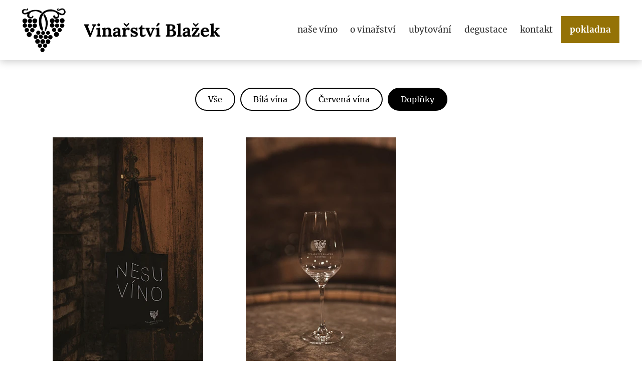

--- FILE ---
content_type: text/html; charset=UTF-8
request_url: https://vinarstviblazek.cz/kategorie/doplnky/
body_size: 15488
content:
<!DOCTYPE html><html
lang="cs"><head><meta
charset="UTF-8"><meta
name="viewport" content="width=device-width, initial-scale=1.0"><link
rel="apple-touch-icon" sizes="180x180"
href="https://mli9dbndqzub.i.optimole.com/SzwCg2M-QeA5FQre/w:auto/h:auto/q:90/https://vinarstviblazek.cz/wp-content/themes/vinarstviblazek/assets/images/favicon/apple-touch-icon.png"><link
rel="icon" type="image/png" sizes="32x32"
href="https://mli9dbndqzub.i.optimole.com/SzwCg2M-FvYKchnv/w:auto/h:auto/q:90/https://vinarstviblazek.cz/wp-content/themes/vinarstviblazek/assets/images/favicon/favicon-32x32.png"><link
rel="icon" type="image/png" sizes="16x16"
href="https://mli9dbndqzub.i.optimole.com/SzwCg2M-2NLgrzQj/w:auto/h:auto/q:90/https://vinarstviblazek.cz/wp-content/themes/vinarstviblazek/assets/images/favicon/favicon-16x16.png"><link
rel="manifest" href="https://vinarstviblazek.cz/wp-content/themes/vinarstviblazek/assets/images/favicon/site.webmanifest"><link
rel="mask-icon" href="https://mli9dbndqzub.i.optimole.com/SzwCg2M-953r1ITH/w:auto/h:auto/q:90/https://vinarstviblazek.cz/wp-content/themes/vinarstviblazek/assets/images/favicon/safari-pinned-tab.svg"
color="#5bbad5"><meta
name="msapplication-TileColor" content="#da532c"><meta
name="theme-color" content="#ffffff"><title>Doplňky - Vinařství Blažek Kostice</title><link
rel="canonical" href="https://vinarstviblazek.cz/kategorie/doplnky/" /> <script type="application/ld+json" class="aioseo-schema">
			{"@context":"https:\/\/schema.org","@graph":[{"@type":"WebSite","@id":"https:\/\/vinarstviblazek.cz\/#website","url":"https:\/\/vinarstviblazek.cz\/","name":"Vina\u0159stv\u00ed Bla\u017eek Kostice","description":"Rodinn\u00e9 vina\u0159stv\u00ed z Kostic","publisher":{"@id":"https:\/\/vinarstviblazek.cz\/#organization"}},{"@type":"Organization","@id":"https:\/\/vinarstviblazek.cz\/#organization","name":"Vina\u0159stv\u00ed Bla\u017eek Kostice","url":"https:\/\/vinarstviblazek.cz\/","sameAs":["https:\/\/www.facebook.com\/vinarstviblazek","https:\/\/www.instagram.com\/vinarstviblazek\/"],"contactPoint":{"@type":"ContactPoint","telephone":"+420721683008","contactType":"Reservations"}},{"@type":"BreadcrumbList","@id":"https:\/\/vinarstviblazek.cz\/kategorie\/doplnky\/#breadcrumblist","itemListElement":[{"@type":"ListItem","@id":"https:\/\/vinarstviblazek.cz\/#listItem","position":"1","item":{"@id":"https:\/\/vinarstviblazek.cz\/#item","name":"Home","description":"Poznejte l\u00e1skypln\u00e9 v\u00edno od Bla\u017ek\u016f. P\u0159ije\u010fte, ochutnejte a p\u0159esp\u011bte! Nebo se pokochejte na\u0161\u00edm e-shopem. Jsme mal\u00e9 rodinn\u00e9 vina\u0159stv\u00ed z B\u0159eclavska.","url":"https:\/\/vinarstviblazek.cz\/"},"nextItem":"https:\/\/vinarstviblazek.cz\/kategorie\/doplnky\/#listItem"},{"@type":"ListItem","@id":"https:\/\/vinarstviblazek.cz\/kategorie\/doplnky\/#listItem","position":"2","item":{"@id":"https:\/\/vinarstviblazek.cz\/kategorie\/doplnky\/#item","name":"Dopl\u0148ky","url":"https:\/\/vinarstviblazek.cz\/kategorie\/doplnky\/"},"previousItem":"https:\/\/vinarstviblazek.cz\/#listItem"}]},{"@type":"CollectionPage","@id":"https:\/\/vinarstviblazek.cz\/kategorie\/doplnky\/#collectionpage","url":"https:\/\/vinarstviblazek.cz\/kategorie\/doplnky\/","name":"Dopl\u0148ky - Vina\u0159stv\u00ed Bla\u017eek Kostice","inLanguage":"cs","isPartOf":{"@id":"https:\/\/vinarstviblazek.cz\/#website"},"breadcrumb":{"@id":"https:\/\/vinarstviblazek.cz\/kategorie\/doplnky\/#breadcrumblist"}}]}
		</script> <link
rel='dns-prefetch' href='//code.jquery.com' /><link
rel='dns-prefetch' href='//mli9dbndqzub.i.optimole.com' /><link
rel='preconnect' href='https://mli9dbndqzub.i.optimole.com' /><link
rel="alternate" type="application/rss+xml" title="Vinařství Blažek Kostice &raquo; Doplňky Category RSS" href="https://vinarstviblazek.cz/kategorie/doplnky/feed/" />
 <script src="//www.googletagmanager.com/gtag/js?id=UA-190322205-1"  type="text/javascript" data-cfasync="false"></script> <script type="text/javascript" data-cfasync="false">var mi_version='7.16.2';var mi_track_user=!0;var mi_no_track_reason='';var disableStr='ga-disable-UA-190322205-1';function __gtagTrackerIsOptedOut(){return document.cookie.indexOf(disableStr+'=true')>-1}
if(__gtagTrackerIsOptedOut()){window[disableStr]=!0}
function __gtagTrackerOptout(){document.cookie=disableStr+'=true; expires=Thu, 31 Dec 2099 23:59:59 UTC; path=/';window[disableStr]=!0}
if('undefined'===typeof gaOptout){function gaOptout(){__gtagTrackerOptout()}}
window.dataLayer=window.dataLayer||[];if(mi_track_user){function __gtagTracker(){dataLayer.push(arguments)}
__gtagTracker('js',new Date());__gtagTracker('set',{'developer_id.dZGIzZG':!0,});__gtagTracker('config','UA-190322205-1',{forceSSL:!0,link_attribution:!0,});window.gtag=__gtagTracker;(function(){var noopfn=function(){return null};var newtracker=function(){return new Tracker()};var Tracker=function(){return null};var p=Tracker.prototype;p.get=noopfn;p.set=noopfn;p.send=function(){var args=Array.prototype.slice.call(arguments);args.unshift('send');__gaTracker.apply(null,args)};var __gaTracker=function(){var len=arguments.length;if(len===0){return}
var f=arguments[len-1];if(typeof f!=='object'||f===null||typeof f.hitCallback!=='function'){if('send'===arguments[0]){var hitConverted,hitObject=!1,action;if('event'===arguments[1]){if('undefined'!==typeof arguments[3]){hitObject={'eventAction':arguments[3],'eventCategory':arguments[2],'eventLabel':arguments[4],'value':arguments[5]?arguments[5]:1,}}}
if(typeof arguments[2]==='object'){hitObject=arguments[2]}
if('undefined'!==typeof(arguments[1].hitType)){hitObject=arguments[1]}
if(hitObject){action='timing'===arguments[1].hitType?'timing_complete':hitObject.eventAction;hitConverted=mapArgs(hitObject);__gtagTracker('event',action,hitConverted)}}
return}
function mapArgs(args){var gaKey,hit={};var gaMap={'eventCategory':'event_category','eventAction':'event_action','eventLabel':'event_label','eventValue':'event_value','nonInteraction':'non_interaction','timingCategory':'event_category','timingVar':'name','timingValue':'value','timingLabel':'event_label',};for(gaKey in gaMap){if('undefined'!==typeof args[gaKey]){hit[gaMap[gaKey]]=args[gaKey]}}
return hit}
try{f.hitCallback()}catch(ex){}};__gaTracker.create=newtracker;__gaTracker.getByName=newtracker;__gaTracker.getAll=function(){return[]};__gaTracker.remove=noopfn;__gaTracker.loaded=!0;window.__gaTracker=__gaTracker})()}else{console.log("");(function(){function __gtagTracker(){return null}
window.__gtagTracker=__gtagTracker;window.gtag=__gtagTracker})()}</script> <style id="wpo-min-header-5" media="only screen and (max-width: 768px)">:root{--woocommerce:$woocommerce;--wc-green:$green;--wc-red:$red;--wc-orange:$orange;--wc-blue:$blue;--wc-primary:$primary;--wc-primary-text:$primarytext;--wc-secondary:$secondary;--wc-secondary-text:$secondarytext;--wc-highlight:$highlight;--wc-highligh-text:$highlightext;--wc-content-bg:$contentbg;--wc-subtext:$subtext}.woocommerce table.shop_table_responsive thead,.woocommerce-page table.shop_table_responsive thead{display:none}.woocommerce table.shop_table_responsive tbody tr:first-child td:first-child,.woocommerce-page table.shop_table_responsive tbody tr:first-child td:first-child{border-top:0}.woocommerce table.shop_table_responsive tbody th,.woocommerce-page table.shop_table_responsive tbody th{display:none}.woocommerce table.shop_table_responsive tr,.woocommerce-page table.shop_table_responsive tr{display:block}.woocommerce table.shop_table_responsive tr td,.woocommerce-page table.shop_table_responsive tr td{display:block;text-align:right!important}.woocommerce table.shop_table_responsive tr td.order-actions,.woocommerce-page table.shop_table_responsive tr td.order-actions{text-align:left!important}.woocommerce table.shop_table_responsive tr td::before,.woocommerce-page table.shop_table_responsive tr td::before{content:attr(data-title) ": ";font-weight:700;float:left}.woocommerce table.shop_table_responsive tr td.actions::before,.woocommerce table.shop_table_responsive tr td.product-remove::before,.woocommerce-page table.shop_table_responsive tr td.actions::before,.woocommerce-page table.shop_table_responsive tr td.product-remove::before{display:none}.woocommerce table.shop_table_responsive tr:nth-child(2n) td,.woocommerce-page table.shop_table_responsive tr:nth-child(2n) td{background-color:rgba(0,0,0,.025)}.woocommerce table.my_account_orders tr td.order-actions,.woocommerce-page table.my_account_orders tr td.order-actions{text-align:left}.woocommerce table.my_account_orders tr td.order-actions::before,.woocommerce-page table.my_account_orders tr td.order-actions::before{display:none}.woocommerce table.my_account_orders tr td.order-actions .button,.woocommerce-page table.my_account_orders tr td.order-actions .button{float:none;margin:.125em .25em .125em 0}.woocommerce .col2-set .col-1,.woocommerce .col2-set .col-2,.woocommerce-page .col2-set .col-1,.woocommerce-page .col2-set .col-2{float:none;width:100%}.woocommerce ul.products[class*=columns-] li.product,.woocommerce-page ul.products[class*=columns-] li.product{width:48%;float:left;clear:both;margin:0 0 2.992em}.woocommerce ul.products[class*=columns-] li.product:nth-child(2n),.woocommerce-page ul.products[class*=columns-] li.product:nth-child(2n){float:right;clear:none!important}.woocommerce #content div.product div.images,.woocommerce #content div.product div.summary,.woocommerce div.product div.images,.woocommerce div.product div.summary,.woocommerce-page #content div.product div.images,.woocommerce-page #content div.product div.summary,.woocommerce-page div.product div.images,.woocommerce-page div.product div.summary{float:none;width:100%}.woocommerce #content table.cart .product-thumbnail,.woocommerce table.cart .product-thumbnail,.woocommerce-page #content table.cart .product-thumbnail,.woocommerce-page table.cart .product-thumbnail{display:none}.woocommerce #content table.cart td.actions,.woocommerce table.cart td.actions,.woocommerce-page #content table.cart td.actions,.woocommerce-page table.cart td.actions{text-align:left}.woocommerce #content table.cart td.actions .coupon,.woocommerce table.cart td.actions .coupon,.woocommerce-page #content table.cart td.actions .coupon,.woocommerce-page table.cart td.actions .coupon{float:none;padding-bottom:.5em}.woocommerce #content table.cart td.actions .coupon::after,.woocommerce #content table.cart td.actions .coupon::before,.woocommerce table.cart td.actions .coupon::after,.woocommerce table.cart td.actions .coupon::before,.woocommerce-page #content table.cart td.actions .coupon::after,.woocommerce-page #content table.cart td.actions .coupon::before,.woocommerce-page table.cart td.actions .coupon::after,.woocommerce-page table.cart td.actions .coupon::before{content:" ";display:table}.woocommerce #content table.cart td.actions .coupon::after,.woocommerce table.cart td.actions .coupon::after,.woocommerce-page #content table.cart td.actions .coupon::after,.woocommerce-page table.cart td.actions .coupon::after{clear:both}.woocommerce #content table.cart td.actions .coupon .button,.woocommerce #content table.cart td.actions .coupon .input-text,.woocommerce #content table.cart td.actions .coupon input,.woocommerce table.cart td.actions .coupon .button,.woocommerce table.cart td.actions .coupon .input-text,.woocommerce table.cart td.actions .coupon input,.woocommerce-page #content table.cart td.actions .coupon .button,.woocommerce-page #content table.cart td.actions .coupon .input-text,.woocommerce-page #content table.cart td.actions .coupon input,.woocommerce-page table.cart td.actions .coupon .button,.woocommerce-page table.cart td.actions .coupon .input-text,.woocommerce-page table.cart td.actions .coupon input{width:48%;box-sizing:border-box}.woocommerce #content table.cart td.actions .coupon .button.alt,.woocommerce #content table.cart td.actions .coupon .input-text+.button,.woocommerce table.cart td.actions .coupon .button.alt,.woocommerce table.cart td.actions .coupon .input-text+.button,.woocommerce-page #content table.cart td.actions .coupon .button.alt,.woocommerce-page #content table.cart td.actions .coupon .input-text+.button,.woocommerce-page table.cart td.actions .coupon .button.alt,.woocommerce-page table.cart td.actions .coupon .input-text+.button{float:right}.woocommerce #content table.cart td.actions .button,.woocommerce table.cart td.actions .button,.woocommerce-page #content table.cart td.actions .button,.woocommerce-page table.cart td.actions .button{display:block;width:100%}.woocommerce .cart-collaterals .cart_totals,.woocommerce .cart-collaterals .cross-sells,.woocommerce .cart-collaterals .shipping_calculator,.woocommerce-page .cart-collaterals .cart_totals,.woocommerce-page .cart-collaterals .cross-sells,.woocommerce-page .cart-collaterals .shipping_calculator{width:100%;float:none;text-align:left}.woocommerce-page.woocommerce-checkout form.login .form-row,.woocommerce.woocommerce-checkout form.login .form-row{width:100%;float:none}.woocommerce #payment .terms,.woocommerce-page #payment .terms{text-align:left;padding:0}.woocommerce #payment #place_order,.woocommerce-page #payment #place_order{float:none;width:100%;box-sizing:border-box;margin-bottom:1em}.woocommerce .lost_reset_password .form-row-first,.woocommerce .lost_reset_password .form-row-last,.woocommerce-page .lost_reset_password .form-row-first,.woocommerce-page .lost_reset_password .form-row-last{width:100%;float:none;margin-right:0}.woocommerce-account .woocommerce-MyAccount-content,.woocommerce-account .woocommerce-MyAccount-navigation{float:none;width:100%}.single-product .twentythirteen .panel{padding-left:20px!important;padding-right:20px!important}</style><style id='wp-img-auto-sizes-contain-inline-css' type='text/css'>img:is([sizes=auto i],[sizes^="auto," i]){contain-intrinsic-size:3000px 1500px}</style><style id='wp-block-library-inline-css' type='text/css'>:root{--wp-block-synced-color:#7a00df;--wp-block-synced-color--rgb:122,0,223;--wp-bound-block-color:var(--wp-block-synced-color);--wp-editor-canvas-background:#ddd;--wp-admin-theme-color:#007cba;--wp-admin-theme-color--rgb:0,124,186;--wp-admin-theme-color-darker-10:#006ba1;--wp-admin-theme-color-darker-10--rgb:0,107,160.5;--wp-admin-theme-color-darker-20:#005a87;--wp-admin-theme-color-darker-20--rgb:0,90,135;--wp-admin-border-width-focus:2px}@media (min-resolution:192dpi){:root{--wp-admin-border-width-focus:1.5px}}.wp-element-button{cursor:pointer}:root .has-very-light-gray-background-color{background-color:#eee}:root .has-very-dark-gray-background-color{background-color:#313131}:root .has-very-light-gray-color{color:#eee}:root .has-very-dark-gray-color{color:#313131}:root .has-vivid-green-cyan-to-vivid-cyan-blue-gradient-background{background:linear-gradient(135deg,#00d084,#0693e3)}:root .has-purple-crush-gradient-background{background:linear-gradient(135deg,#34e2e4,#4721fb 50%,#ab1dfe)}:root .has-hazy-dawn-gradient-background{background:linear-gradient(135deg,#faaca8,#dad0ec)}:root .has-subdued-olive-gradient-background{background:linear-gradient(135deg,#fafae1,#67a671)}:root .has-atomic-cream-gradient-background{background:linear-gradient(135deg,#fdd79a,#004a59)}:root .has-nightshade-gradient-background{background:linear-gradient(135deg,#330968,#31cdcf)}:root .has-midnight-gradient-background{background:linear-gradient(135deg,#020381,#2874fc)}:root{--wp--preset--font-size--normal:16px;--wp--preset--font-size--huge:42px}.has-regular-font-size{font-size:1em}.has-larger-font-size{font-size:2.625em}.has-normal-font-size{font-size:var(--wp--preset--font-size--normal)}.has-huge-font-size{font-size:var(--wp--preset--font-size--huge)}.has-text-align-center{text-align:center}.has-text-align-left{text-align:left}.has-text-align-right{text-align:right}.has-fit-text{white-space:nowrap!important}#end-resizable-editor-section{display:none}.aligncenter{clear:both}.items-justified-left{justify-content:flex-start}.items-justified-center{justify-content:center}.items-justified-right{justify-content:flex-end}.items-justified-space-between{justify-content:space-between}.screen-reader-text{border:0;clip-path:inset(50%);height:1px;margin:-1px;overflow:hidden;padding:0;position:absolute;width:1px;word-wrap:normal!important}.screen-reader-text:focus{background-color:#ddd;clip-path:none;color:#444;display:block;font-size:1em;height:auto;left:5px;line-height:normal;padding:15px 23px 14px;text-decoration:none;top:5px;width:auto;z-index:100000}html :where(.has-border-color){border-style:solid}html :where([style*=border-top-color]){border-top-style:solid}html :where([style*=border-right-color]){border-right-style:solid}html :where([style*=border-bottom-color]){border-bottom-style:solid}html :where([style*=border-left-color]){border-left-style:solid}html :where([style*=border-width]){border-style:solid}html :where([style*=border-top-width]){border-top-style:solid}html :where([style*=border-right-width]){border-right-style:solid}html :where([style*=border-bottom-width]){border-bottom-style:solid}html :where([style*=border-left-width]){border-left-style:solid}html :where(img[class*=wp-image-]){height:auto;max-width:100%}:where(figure){margin:0 0 1em}html :where(.is-position-sticky){--wp-admin--admin-bar--position-offset:var(--wp-admin--admin-bar--height,0)}@media screen and (max-width:600px){html :where(.is-position-sticky){--wp-admin--admin-bar--position-offset:0}}</style><style id='global-styles-inline-css' type='text/css'>:root{--wp--preset--aspect-ratio--square:1;--wp--preset--aspect-ratio--4-3:4/3;--wp--preset--aspect-ratio--3-4:3/4;--wp--preset--aspect-ratio--3-2:3/2;--wp--preset--aspect-ratio--2-3:2/3;--wp--preset--aspect-ratio--16-9:16/9;--wp--preset--aspect-ratio--9-16:9/16;--wp--preset--color--black:#000000;--wp--preset--color--cyan-bluish-gray:#abb8c3;--wp--preset--color--white:#ffffff;--wp--preset--color--pale-pink:#f78da7;--wp--preset--color--vivid-red:#cf2e2e;--wp--preset--color--luminous-vivid-orange:#ff6900;--wp--preset--color--luminous-vivid-amber:#fcb900;--wp--preset--color--light-green-cyan:#7bdcb5;--wp--preset--color--vivid-green-cyan:#00d084;--wp--preset--color--pale-cyan-blue:#8ed1fc;--wp--preset--color--vivid-cyan-blue:#0693e3;--wp--preset--color--vivid-purple:#9b51e0;--wp--preset--gradient--vivid-cyan-blue-to-vivid-purple:linear-gradient(135deg,rgb(6,147,227) 0%,rgb(155,81,224) 100%);--wp--preset--gradient--light-green-cyan-to-vivid-green-cyan:linear-gradient(135deg,rgb(122,220,180) 0%,rgb(0,208,130) 100%);--wp--preset--gradient--luminous-vivid-amber-to-luminous-vivid-orange:linear-gradient(135deg,rgb(252,185,0) 0%,rgb(255,105,0) 100%);--wp--preset--gradient--luminous-vivid-orange-to-vivid-red:linear-gradient(135deg,rgb(255,105,0) 0%,rgb(207,46,46) 100%);--wp--preset--gradient--very-light-gray-to-cyan-bluish-gray:linear-gradient(135deg,rgb(238,238,238) 0%,rgb(169,184,195) 100%);--wp--preset--gradient--cool-to-warm-spectrum:linear-gradient(135deg,rgb(74,234,220) 0%,rgb(151,120,209) 20%,rgb(207,42,186) 40%,rgb(238,44,130) 60%,rgb(251,105,98) 80%,rgb(254,248,76) 100%);--wp--preset--gradient--blush-light-purple:linear-gradient(135deg,rgb(255,206,236) 0%,rgb(152,150,240) 100%);--wp--preset--gradient--blush-bordeaux:linear-gradient(135deg,rgb(254,205,165) 0%,rgb(254,45,45) 50%,rgb(107,0,62) 100%);--wp--preset--gradient--luminous-dusk:linear-gradient(135deg,rgb(255,203,112) 0%,rgb(199,81,192) 50%,rgb(65,88,208) 100%);--wp--preset--gradient--pale-ocean:linear-gradient(135deg,rgb(255,245,203) 0%,rgb(182,227,212) 50%,rgb(51,167,181) 100%);--wp--preset--gradient--electric-grass:linear-gradient(135deg,rgb(202,248,128) 0%,rgb(113,206,126) 100%);--wp--preset--gradient--midnight:linear-gradient(135deg,rgb(2,3,129) 0%,rgb(40,116,252) 100%);--wp--preset--font-size--small:13px;--wp--preset--font-size--medium:20px;--wp--preset--font-size--large:36px;--wp--preset--font-size--x-large:42px;--wp--preset--spacing--20:0.44rem;--wp--preset--spacing--30:0.67rem;--wp--preset--spacing--40:1rem;--wp--preset--spacing--50:1.5rem;--wp--preset--spacing--60:2.25rem;--wp--preset--spacing--70:3.38rem;--wp--preset--spacing--80:5.06rem;--wp--preset--shadow--natural:6px 6px 9px rgba(0, 0, 0, 0.2);--wp--preset--shadow--deep:12px 12px 50px rgba(0, 0, 0, 0.4);--wp--preset--shadow--sharp:6px 6px 0px rgba(0, 0, 0, 0.2);--wp--preset--shadow--outlined:6px 6px 0px -3px rgb(255, 255, 255), 6px 6px rgb(0, 0, 0);--wp--preset--shadow--crisp:6px 6px 0px rgb(0, 0, 0)}:where(.is-layout-flex){gap:.5em}:where(.is-layout-grid){gap:.5em}body .is-layout-flex{display:flex}.is-layout-flex{flex-wrap:wrap;align-items:center}.is-layout-flex>:is(*,div){margin:0}body .is-layout-grid{display:grid}.is-layout-grid>:is(*,div){margin:0}:where(.wp-block-columns.is-layout-flex){gap:2em}:where(.wp-block-columns.is-layout-grid){gap:2em}:where(.wp-block-post-template.is-layout-flex){gap:1.25em}:where(.wp-block-post-template.is-layout-grid){gap:1.25em}.has-black-color{color:var(--wp--preset--color--black)!important}.has-cyan-bluish-gray-color{color:var(--wp--preset--color--cyan-bluish-gray)!important}.has-white-color{color:var(--wp--preset--color--white)!important}.has-pale-pink-color{color:var(--wp--preset--color--pale-pink)!important}.has-vivid-red-color{color:var(--wp--preset--color--vivid-red)!important}.has-luminous-vivid-orange-color{color:var(--wp--preset--color--luminous-vivid-orange)!important}.has-luminous-vivid-amber-color{color:var(--wp--preset--color--luminous-vivid-amber)!important}.has-light-green-cyan-color{color:var(--wp--preset--color--light-green-cyan)!important}.has-vivid-green-cyan-color{color:var(--wp--preset--color--vivid-green-cyan)!important}.has-pale-cyan-blue-color{color:var(--wp--preset--color--pale-cyan-blue)!important}.has-vivid-cyan-blue-color{color:var(--wp--preset--color--vivid-cyan-blue)!important}.has-vivid-purple-color{color:var(--wp--preset--color--vivid-purple)!important}.has-black-background-color{background-color:var(--wp--preset--color--black)!important}.has-cyan-bluish-gray-background-color{background-color:var(--wp--preset--color--cyan-bluish-gray)!important}.has-white-background-color{background-color:var(--wp--preset--color--white)!important}.has-pale-pink-background-color{background-color:var(--wp--preset--color--pale-pink)!important}.has-vivid-red-background-color{background-color:var(--wp--preset--color--vivid-red)!important}.has-luminous-vivid-orange-background-color{background-color:var(--wp--preset--color--luminous-vivid-orange)!important}.has-luminous-vivid-amber-background-color{background-color:var(--wp--preset--color--luminous-vivid-amber)!important}.has-light-green-cyan-background-color{background-color:var(--wp--preset--color--light-green-cyan)!important}.has-vivid-green-cyan-background-color{background-color:var(--wp--preset--color--vivid-green-cyan)!important}.has-pale-cyan-blue-background-color{background-color:var(--wp--preset--color--pale-cyan-blue)!important}.has-vivid-cyan-blue-background-color{background-color:var(--wp--preset--color--vivid-cyan-blue)!important}.has-vivid-purple-background-color{background-color:var(--wp--preset--color--vivid-purple)!important}.has-black-border-color{border-color:var(--wp--preset--color--black)!important}.has-cyan-bluish-gray-border-color{border-color:var(--wp--preset--color--cyan-bluish-gray)!important}.has-white-border-color{border-color:var(--wp--preset--color--white)!important}.has-pale-pink-border-color{border-color:var(--wp--preset--color--pale-pink)!important}.has-vivid-red-border-color{border-color:var(--wp--preset--color--vivid-red)!important}.has-luminous-vivid-orange-border-color{border-color:var(--wp--preset--color--luminous-vivid-orange)!important}.has-luminous-vivid-amber-border-color{border-color:var(--wp--preset--color--luminous-vivid-amber)!important}.has-light-green-cyan-border-color{border-color:var(--wp--preset--color--light-green-cyan)!important}.has-vivid-green-cyan-border-color{border-color:var(--wp--preset--color--vivid-green-cyan)!important}.has-pale-cyan-blue-border-color{border-color:var(--wp--preset--color--pale-cyan-blue)!important}.has-vivid-cyan-blue-border-color{border-color:var(--wp--preset--color--vivid-cyan-blue)!important}.has-vivid-purple-border-color{border-color:var(--wp--preset--color--vivid-purple)!important}.has-vivid-cyan-blue-to-vivid-purple-gradient-background{background:var(--wp--preset--gradient--vivid-cyan-blue-to-vivid-purple)!important}.has-light-green-cyan-to-vivid-green-cyan-gradient-background{background:var(--wp--preset--gradient--light-green-cyan-to-vivid-green-cyan)!important}.has-luminous-vivid-amber-to-luminous-vivid-orange-gradient-background{background:var(--wp--preset--gradient--luminous-vivid-amber-to-luminous-vivid-orange)!important}.has-luminous-vivid-orange-to-vivid-red-gradient-background{background:var(--wp--preset--gradient--luminous-vivid-orange-to-vivid-red)!important}.has-very-light-gray-to-cyan-bluish-gray-gradient-background{background:var(--wp--preset--gradient--very-light-gray-to-cyan-bluish-gray)!important}.has-cool-to-warm-spectrum-gradient-background{background:var(--wp--preset--gradient--cool-to-warm-spectrum)!important}.has-blush-light-purple-gradient-background{background:var(--wp--preset--gradient--blush-light-purple)!important}.has-blush-bordeaux-gradient-background{background:var(--wp--preset--gradient--blush-bordeaux)!important}.has-luminous-dusk-gradient-background{background:var(--wp--preset--gradient--luminous-dusk)!important}.has-pale-ocean-gradient-background{background:var(--wp--preset--gradient--pale-ocean)!important}.has-electric-grass-gradient-background{background:var(--wp--preset--gradient--electric-grass)!important}.has-midnight-gradient-background{background:var(--wp--preset--gradient--midnight)!important}.has-small-font-size{font-size:var(--wp--preset--font-size--small)!important}.has-medium-font-size{font-size:var(--wp--preset--font-size--medium)!important}.has-large-font-size{font-size:var(--wp--preset--font-size--large)!important}.has-x-large-font-size{font-size:var(--wp--preset--font-size--x-large)!important}</style><style id='classic-theme-styles-inline-css' type='text/css'>
/*! This file is auto-generated */
.wp-block-button__link{color:#fff;background-color:#32373c;border-radius:9999px;box-shadow:none;text-decoration:none;padding:calc(.667em + 2px) calc(1.333em + 2px);font-size:1.125em}.wp-block-file__button{background:#32373c;color:#fff;text-decoration:none}</style><style id='age-gate-user-options-inline-css' type='text/css'>.age-gate-error{display:none}</style><style id='woocommerce-inline-inline-css' type='text/css'>.woocommerce form .form-row .required{visibility:visible}</style><style id='optm_lazyload_noscript_style-inline-css' type='text/css'>html.optml_no_js img[data-opt-src]{display:none!important}html .elementor-section[data-settings*="background_background"]:not(.optml-bg-lazyloaded),html .elementor-section>.elementor-background-overlay:not(.optml-bg-lazyloaded),html .wp-block-cover[style*="background-image"]:not(.optml-bg-lazyloaded){background-image:none!important}</style><link
rel='stylesheet' id='wpo_min-header-0-css' href='https://vinarstviblazek.cz/wp-content/cache/wpo-minify/1638703249/assets/wpo-minify-header-xt-icons.min.css' type='text/css' media='all' /><link
rel='stylesheet' id='wpo_min-header-1-css' href='https://vinarstviblazek.cz/wp-content/cache/wpo-minify/1638703249/assets/wpo-minify-header-xt_framework_add-to-cart.min.css' type='text/css' media='all' /><link
rel='stylesheet' id='wpo_min-header-2-css' href='https://vinarstviblazek.cz/wp-content/cache/wpo-minify/1638703249/assets/wpo-minify-header-age-gate.min.css' type='text/css' media='all' /><link
rel='stylesheet' id='wpo_min-header-3-css' href='https://vinarstviblazek.cz/wp-content/cache/wpo-minify/1638703249/assets/wpo-minify-header-lbwps-styles.min.css' type='text/css' media='all' /><link
rel='stylesheet' id='wpo_min-header-4-css' href='https://vinarstviblazek.cz/wp-content/cache/wpo-minify/1638703249/assets/wpo-minify-header-woocommerce-layout.min.css' type='text/css' media='all' /><link
rel='stylesheet' id='wpo_min-header-6-css' href='https://vinarstviblazek.cz/wp-content/cache/wpo-minify/1638703249/assets/wpo-minify-header-woocommerce-general.min.css' type='text/css' media='all' /><link
rel='stylesheet' id='wpo_min-header-7-css' href='https://vinarstviblazek.cz/wp-content/cache/wpo-minify/1638703249/assets/wpo-minify-header-monsterinsights-popular-posts-style.min.css' type='text/css' media='all' /><link
rel='stylesheet' id='wpo_min-header-8-css' href='https://vinarstviblazek.cz/wp-content/cache/wpo-minify/1638703249/assets/wpo-minify-header-xtfw_notice.min.css' type='text/css' media='all' /><link
rel='stylesheet' id='wpo_min-header-9-css' href='https://vinarstviblazek.cz/wp-content/cache/wpo-minify/1638703249/assets/wpo-minify-header-style.min.css' type='text/css' media='all' /><link
rel='stylesheet' id='wpo_min-header-10-css' href='https://vinarstviblazek.cz/wp-content/cache/wpo-minify/1638703249/assets/wpo-minify-header-xt-woo-floating-cart.min.css' type='text/css' media='all' /> <script type="text/javascript" src="https://code.jquery.com/jquery-3.5.1.min.js?ver=1" id="jquery-js"></script> <script type="text/javascript" id="xtfw-inline-js-after">window.XT=(typeof window.XT!=="undefined")?window.XT:{};XT.isTouchDevice=function(){return("ontouchstart" in document.documentElement)};(function($){if(XT.isTouchDevice()){$("html").addClass("xtfw-touchevents")}else{$("html").addClass("xtfw-no-touchevents")}})(jQuery)</script> <script type="text/javascript" src="https://vinarstviblazek.cz/wp-content/plugins/woocommerce/assets/js/js-cookie/js.cookie.min.js?ver=2.1.4" id="js-cookie-js"></script> <script type="text/javascript" id="wc-cart-fragments-js-extra">var wc_cart_fragments_params={"ajax_url":"/wp-admin/admin-ajax.php","wc_ajax_url":"/?wc-ajax=%%endpoint%%","cart_hash_key":"wc_cart_hash_490786cf625d0cd8f722182226af334b","fragment_name":"wc_fragments_490786cf625d0cd8f722182226af334b","request_timeout":"5000"}</script> <script type="text/javascript" src="https://vinarstviblazek.cz/wp-content/plugins/woocommerce/assets/js/frontend/cart-fragments.min.js?ver=5.0.0" id="wc-cart-fragments-js"></script> <script type="text/javascript" src="https://vinarstviblazek.cz/wp-content/plugins/woo-floating-cart-lite/xt-framework/assets/js/jquery.ajaxqueue-min.js?ver=1.7.3" id="xt-jquery-ajaxqueue-js"></script> <script type="text/javascript" src="https://polyfill.io/v3/polyfill.min.js?features=ResizeObserver%2CMutationObserver&amp;ver=1.7.3" id="xt-observers-polyfill-js"></script> <script type="text/javascript" src="https://vinarstviblazek.cz/wp-content/plugins/woocommerce/assets/js/jquery-blockui/jquery.blockUI.min.js?ver=2.70" id="jquery-blockui-js"></script> <script type="text/javascript" id="wc-add-to-cart-js-extra">var wc_add_to_cart_params={"ajax_url":"/wp-admin/admin-ajax.php","wc_ajax_url":"/?wc-ajax=%%endpoint%%","i18n_view_cart":"View cart","cart_url":"https://vinarstviblazek.cz/kosik/","is_cart":"","cart_redirect_after_add":"no"}</script> <script type="text/javascript" src="https://vinarstviblazek.cz/wp-content/plugins/woocommerce/assets/js/frontend/add-to-cart.min.js?ver=5.0.0" id="wc-add-to-cart-js"></script> <script type="text/javascript" id="xt_framework_add-to-cart-js-extra">var XT_ATC={"customizerConfigId":"xt_framework_add-to-cart","ajaxUrl":"https://vinarstviblazek.cz/?wc-ajax=%%endpoint%%","ajaxAddToCart":"1","ajaxSinglePageAddToCart":"1","singleRefreshFragments":"","singleScrollToNotice":"1","singleScrollToNoticeTimeout":"","isProductPage":"","overrideSpinner":"","spinnerIcon":"","checkmarkIcon":"","redirectionEnabled":"","redirectionTo":"https://vinarstviblazek.cz/kosik/"}</script> <script type="text/javascript" src="https://vinarstviblazek.cz/wp-content/plugins/woo-floating-cart-lite/xt-framework/includes/modules/add-to-cart/assets/js/add-to-cart-min.js?ver=1.7.3" id="xt_framework_add-to-cart-js"></script> <script type="text/javascript" id="monsterinsights-frontend-script-js-extra">var monsterinsights_frontend={"js_events_tracking":"true","download_extensions":"doc,pdf,ppt,zip,xls,docx,pptx,xlsx","inbound_paths":"[{\"path\":\"\\/go\\/\",\"label\":\"affiliate\"},{\"path\":\"\\/recommend\\/\",\"label\":\"affiliate\"}]","home_url":"https://vinarstviblazek.cz","hash_tracking":"false","ua":"UA-190322205-1"}</script> <script type="text/javascript" src="https://vinarstviblazek.cz/wp-content/plugins/google-analytics-for-wordpress/assets/js/frontend-gtag.min.js?ver=7.16.2" id="monsterinsights-frontend-script-js"></script> <script type="text/javascript" src="https://vinarstviblazek.cz/wp-content/themes/vinarstviblazek/assets/javascript/main.js?ver=6.9" id="js-js"></script> <script type="text/javascript" src="https://vinarstviblazek.cz/wp-content/plugins/woo-floating-cart-lite/public/assets/vendors/bodyScrollLock-min.js?ver=2.2.2" id="xt-body-scroll-lock-js"></script> <script type="text/javascript" src="https://vinarstviblazek.cz/wp-content/plugins/woo-floating-cart-lite/xt-framework/assets/js/jquery.touch-min.js?ver=1.7.3" id="xt-jquery-touch-js"></script> <link
rel="https://api.w.org/" href="https://vinarstviblazek.cz/wp-json/" /><link
rel="EditURI" type="application/rsd+xml" title="RSD" href="https://vinarstviblazek.cz/xmlrpc.php?rsd" /><meta
name="generator" content="WordPress 6.9" /><meta
name="generator" content="WooCommerce 5.0.0" /><meta
name="generator" content="Custom Login v3.2.11" />
<noscript><style>.woocommerce-product-gallery{opacity:1!important}</style></noscript><meta
name="generator" content="Optimole 3.0.0"><style type="text/css">img[data-opt-src]:not([data-opt-lazy-loaded]){transition:.2s filter linear,.2s opacity linear,.2s border-radius linear;-webkit-transition:.2s filter linear,.2s opacity linear,.2s border-radius linear;-moz-transition:.2s filter linear,.2s opacity linear,.2s border-radius linear;-o-transition:.2s filter linear,.2s opacity linear,.2s border-radius linear}img[data-opt-src]:not([data-opt-lazy-loaded]){opacity:.75;-webkit-filter:blur(8px);-moz-filter:blur(8px);-o-filter:blur(8px);-ms-filter:blur(8px);filter:blur(8px);transform:scale(1.04);animation:0.1s ease-in;-webkit-transform:translate3d(0,0,0)}</style> <script type="application/javascript">document.documentElement.className=document.documentElement.className.replace(/\boptml_no_js\b/g,"");(function(w,d){var b=d.getElementsByTagName("head")[0];var s=d.createElement("script");var v=("IntersectionObserver" in w&&"isIntersecting" in w.IntersectionObserverEntry.prototype)?"_no_poly":"";s.async=!0;s.src="https://d5jmkjjpb7yfg.cloudfront.net/v2/latest/optimole_lib"+v+".min.js";b.appendChild(s);w.optimoleData={lazyloadOnly:"optimole-lazy-only",backgroundReplaceClasses:[],nativeLazyload:!1,scalingDisabled:!1,watchClasses:[],backgroundLazySelectors:".elementor-section[data-settings*=\"background_background\"], .elementor-section > .elementor-background-overlay, .wp-block-cover[style*=\"background-image\"]",network_optimizations:!0,ignoreDpr:!0,quality:90}}(window,document));document.addEventListener("DOMContentLoaded",function(){if("loading" in HTMLImageElement.prototype&&Object.prototype.hasOwnProperty.call(optimoleData,"nativeLazyload")&&optimoleData.nativeLazyload===!0){const images=document.querySelectorAll('img[loading="lazy"]');images.forEach(function(img){if(!img.dataset.optSrc){return}
img.src=img.dataset.optSrc;delete img.dataset.optSrc})}})</script><link
rel="icon" href="https://mli9dbndqzub.i.optimole.com/SzwCg2M-wZ1qXOpr/w:32/h:32/q:90/https://vinarstviblazek.cz/wp-content/uploads/2021/02/cropped-android-chrome-512x512-1.png" sizes="32x32" /><link
rel="icon" href="https://mli9dbndqzub.i.optimole.com/SzwCg2M-wZ1qXOpr/w:192/h:192/q:90/https://vinarstviblazek.cz/wp-content/uploads/2021/02/cropped-android-chrome-512x512-1.png" sizes="192x192" /><link
rel="apple-touch-icon" href="https://mli9dbndqzub.i.optimole.com/SzwCg2M-wZ1qXOpr/w:180/h:180/q:90/https://vinarstviblazek.cz/wp-content/uploads/2021/02/cropped-android-chrome-512x512-1.png" /><meta
name="msapplication-TileImage" content="https://mli9dbndqzub.i.optimole.com/SzwCg2M-wZ1qXOpr/w:270/h:270/q:90/https://vinarstviblazek.cz/wp-content/uploads/2021/02/cropped-android-chrome-512x512-1.png" /><style type="text/css" id="wp-custom-css">.xt_woofc-cart-open.xt_woofc-modal.xt_woofc-is-desktop.xt_woofc-pos-bottom-right .xt_woofc-inner,.xt_woofc-cart-open.xt_woofc-modal.xt_woofc-is-tablet.xt_woofc-tablet-pos-bottom-right .xt_woofc-inner,.xt_woofc-cart-open.xt_woofc-modal.xt_woofc-is-mobile.xt_woofc-mobile-pos-bottom-right .xt_woofc-inner,.xt_woofc-cart-close:not(.xt_woofc-cart-closed).xt_woofc-modal.xt_woofc-is-desktop.xt_woofc-pos-bottom-right .xt_woofc-inner,.xt_woofc-cart-close:not(.xt_woofc-cart-closed).xt_woofc-modal.xt_woofc-is-tablet.xt_woofc-tablet-pos-bottom-right .xt_woofc-inner,.xt_woofc-cart-close:not(.xt_woofc-cart-closed).xt_woofc-modal.xt_woofc-is-mobile.xt_woofc-mobile-pos-bottom-right .xt_woofc-inner{margin:20px!important;bottom:0!important;right:0!important;left:initial!important;top:initial!important;transform:none!important}</style><style id="xirki-inline-styles">:root{--xt-woofc-overlay-color:rgba(0,0,0,.5);--xt-woofc-checkout-btn-bg-color:#2c97de;--xt-woofc-checkout-btn-bg-hover-color:#2c97de;--xt-woofc-checkout-btn-color:#ffffff;--xt-woofc-checkout-btn-hover-color:#ffffff}@media screen and (min-width:783px){:root{--xt-woofc-zindex:90200}}@media screen and (max-width:782px){:root{--xt-woofc-zindex:90200}.select2-container{z-index:calc(90200 + 2000)!important}}@media screen and (max-width:480px){:root{--xt-woofc-zindex:90200}.select2-container{z-index:calc(90200 + 2000)!important}}</style> <script async src="https://www.googletagmanager.com/gtag/js?id=UA-190322205-1"></script> <script>window.dataLayer=window.dataLayer||[];function gtag(){dataLayer.push(arguments)}
gtag('js',new Date());gtag('config','UA-190322205-1')</script> </head><body data-rsssl=1"><style>nav{height:6rem;width:100vw;display:flex;position:fixed;z-index:10;color:#fff}.logo{padding:1vh 1vw;text-align:center}.logo img{height:5rem;width:5rem}.nav-links{display:flex;list-style:none;width:88vw;padding:0 .7vw;justify-content:space-evenly;align-items:center;text-transform:lowercase}.nav-links li a{text-decoration:none;margin:0 .7vw}.nav-links li{position:relative}.hamburger div{width:30px;height:3px;background:#f2f5f7;margin:5px;transition:all 0.3s ease}.hamburger{display:none}@media screen and (max-width:767px){nav{position:fixed;z-index:3}.hamburger{display:block;position:absolute;cursor:pointer;right:5%;top:50%;transform:translate(-5%,-50%);z-index:2;transition:all 0.7s ease}.nav-links{position:fixed;background:#131418;height:100vh;width:100%;flex-direction:column;clip-path:circle(50px at 90% -20%);-webkit-clip-path:circle(50px at 90% -10%);transition:all 1s ease-out;pointer-events:none}.nav-links.open{clip-path:circle(1000px at 90% -10%);-webkit-clip-path:circle(1000px at 90% -10%);pointer-events:all}.nav-links li{opacity:0}.nav-links li:nth-child(1){transition:all 0.5s ease 0.2s}.nav-links li:nth-child(2){transition:all 0.5s ease 0.4s}.nav-links li:nth-child(3){transition:all 0.5s ease 0.6s}.nav-links li:nth-child(4){transition:all 0.5s ease 0.7s}.nav-links li:nth-child(5){transition:all 0.5s ease 0.8s}.nav-links li:nth-child(6){transition:all 0.5s ease 0.9s;margin:0}.nav-links li:nth-child(7){transition:all 0.5s ease 1s;margin:0}li.fade{opacity:1}}.toggle .line1{transform:rotate(-45deg) translate(-5px,6px)}.toggle .line2{transition:all 0.7s ease;width:0}.toggle .line3{transform:rotate(45deg) translate(-5px,-6px)}.nav ul{text-align:center}.nav ul li a{color:#fff;text-decoration:none}.nav ul li{margin:2rem 0}.nav .menu{list-style-type:none}.hero nav{background:none;box-shadow:none}@media only screen and (min-width:768px){#home nav{position:relative;transition:all 250ms ease;background-color:rgba(0,0,0,0)}#home nav ul{margin:1em 0;margin-left:auto;margin-right:auto}#home nav ul li{display:inline;margin:0 1rem}#home nav ul li a:hover::before{width:0}}@media only screen and (min-width:1280px){#home nav ul li{font-size:17px}}.breadcrums{display:none!important}.notmobile{display:none}.navbar{z-index:9999}.navbar .logo{margin:10px}.navbar .logo img{width:70px;height:70px}@media only screen and (min-width:768px){.navbar{position:relative;transition:position 250ms ease;display:grid;grid-template-columns:1fr 9fr;background-color:$white!important}.navbar .notmobile{display:block}.navbar ul{margin:1.25em 0;width:100%;margin-right:0!important;display:block;grid-column:2;text-align:right}.navbar ul li{display:inline;margin:0 .25rem}.navbar ul li a{color:#2C2C2C}.navbar ul li:last-of-type a{color:$white;font-weight:700}.navbar ul li:last-of-type{background-color:#947206;padding:1rem 0rem}.navbar ul li:last-of-type a{padding:1rem .5rem}.navbar ul li a:hover::before{width:0}.navbar .logo{padding:0}.navbar .logo p{display:none}}@media only screen and (min-width:1280px){.navbar{padding:0 2em;height:120px;grid-template-columns:5fr 9fr}.navbar .logo{justify-self:start;align-self:center;grid-column:1}.navbar .logo a{display:flex;align-content:center;text-decoration:none!important}.navbar .logo img{width:90px;height:90px}.navbar .logo p{align-self:center;margin-left:1em;font-size:35px;font-weight:700;font-family:"Lora",serif;color:$charcoal}.navbar .logo .notmobile{display:inline-block}.navbar ul{margin:1.5em 0;grid-column:2}.navbar ul li{font-size:17px}}.menu-filtr-1 .current-menu-item a{color:#947206}</style><div
class="shop"><nav
id="nav" class="nav navbar"><div
class="logo">
<a
href="/">
<img data-opt-src="https://mli9dbndqzub.i.optimole.com/SzwCg2M-CUKHuszm/w:auto/h:auto/q:90/https://vinarstviblazek.cz/wp-content/themes/vinarstviblazek/assets/images/blazek-logo-white.svg" 
class="optimole-lazy-only notdesktop nottablet"
src="data:image/svg+xml,%3Csvg%20viewBox%3D%220%200%20100%%20100%%22%20width%3D%22100%%22%20height%3D%22100%%22%20xmlns%3D%22http%3A%2F%2Fwww.w3.org%2F2000%2Fsvg%22%3E%3C%2Fsvg%3E" alt="Blažek logo"><noscript><img
class="optimole-lazy-only notdesktop nottablet"
src="https://mli9dbndqzub.i.optimole.com/SzwCg2M-CUKHuszm/w:auto/h:auto/q:90/https://vinarstviblazek.cz/wp-content/themes/vinarstviblazek/assets/images/blazek-logo-white.svg" alt="Blažek logo"></noscript><img data-opt-src="https://mli9dbndqzub.i.optimole.com/SzwCg2M-ws7-1Zj9/w:auto/h:auto/q:90/https://vinarstviblazek.cz/wp-content/themes/vinarstviblazek/assets/images/blazek-logo.svg" 
class="optimole-lazy-only notmobile" src="data:image/svg+xml,%3Csvg%20viewBox%3D%220%200%20100%%20100%%22%20width%3D%22100%%22%20height%3D%22100%%22%20xmlns%3D%22http%3A%2F%2Fwww.w3.org%2F2000%2Fsvg%22%3E%3C%2Fsvg%3E"
alt="Blažek logo"><noscript><img
class="optimole-lazy-only notmobile" src="https://mli9dbndqzub.i.optimole.com/SzwCg2M-ws7-1Zj9/w:auto/h:auto/q:90/https://vinarstviblazek.cz/wp-content/themes/vinarstviblazek/assets/images/blazek-logo.svg"
alt="Blažek logo"></noscript><p
class="notmobile">Vinařství Blažek</p></a></div><div
class="hamburger"><div
class="line1"></div><div
class="line2"></div><div
class="line3"></div></div><ul
class="nav-links" onclick="removeClass()"><div
class="menu-eshop-menu-container"><ul
id="menu-eshop-menu" class="menu"><li
id="menu-item-29" class="menu-item menu-item-type-custom menu-item-object-custom menu-item-29"><a
href="/#nase-vino">Naše víno</a></li><li
id="menu-item-28" class="menu-item menu-item-type-custom menu-item-object-custom menu-item-28"><a
href="/#o-vinarstvi">O vinařství</a></li><li
id="menu-item-26" class="menu-item menu-item-type-post_type menu-item-object-page menu-item-26"><a
href="https://vinarstviblazek.cz/ubytovani/">Ubytování</a></li><li
id="menu-item-24" class="menu-item menu-item-type-post_type menu-item-object-page menu-item-24"><a
href="https://vinarstviblazek.cz/degustace/">Degustace</a></li><li
id="menu-item-25" class="menu-item menu-item-type-post_type menu-item-object-page menu-item-25"><a
href="https://vinarstviblazek.cz/kontakt/">Kontakt</a></li><li
id="menu-item-27" class="menu-item menu-item-type-post_type menu-item-object-page menu-item-27"><a
href="https://vinarstviblazek.cz/pokladna/">Pokladna</a></li></ul></div></ul></nav><div
id="primary" class="content-area"><main
id="main" class="site-main" role="main"><div
class="breadcrums"><a
href="https://vinarstviblazek.cz/shop">E-shop</a> · Doplňky</div><header
class="woocommerce-products-header"><div
class="categories"><div
class="menu-kategorie-container"><ul
id="menu-kategorie" class="menu"><li
id="menu-item-36" class="menu-item menu-item-type-custom menu-item-object-custom menu-item-36"><a
href="/shop">Vše</a></li><li
id="menu-item-15" class="menu-item menu-item-type-custom menu-item-object-custom menu-item-15"><a
href="/kategorie/bila-vina">Bílá vína</a></li><li
id="menu-item-16" class="menu-item menu-item-type-custom menu-item-object-custom menu-item-16"><a
href="/kategorie/cervena-vina">Červená vína</a></li><li
id="menu-item-98" class="menu-item menu-item-type-custom menu-item-object-custom current-menu-item menu-item-98"><a
href="/kategorie/doplnky" aria-current="page">Doplňky</a></li></ul></div><ul></ul></div></header><div
class="woocommerce-notices-wrapper"></div><ul
class="products columns-4"><li
class="product type-product post-96 status-publish first outofstock product_cat-doplnky has-post-thumbnail taxable shipping-taxable purchasable product-type-simple">
<a
href="https://vinarstviblazek.cz/produkt/taska-nesu-vino/" class="woocommerce-LoopProduct-link woocommerce-loop-product__link"><img data-opt-src="https://mli9dbndqzub.i.optimole.com/SzwCg2M-a4PMfT_P/w:300/h:450/q:90/https://vinarstviblazek.cz/wp-content/uploads/2021/02/nesu_vino.jpg" 
width="300" height="450" src="https://mli9dbndqzub.i.optimole.com/SzwCg2M-a4PMfT_P/w:300/h:450/q:eco/https://vinarstviblazek.cz/wp-content/uploads/2021/02/nesu_vino.jpg" class="attachment-woocommerce_thumbnail size-woocommerce_thumbnail" alt="Nesu víno" decoding="async" fetchpriority="high" /><noscript><img
width="300" height="450" src="https://mli9dbndqzub.i.optimole.com/SzwCg2M-a4PMfT_P/w:300/h:450/q:90/https://vinarstviblazek.cz/wp-content/uploads/2021/02/nesu_vino.jpg" class="attachment-woocommerce_thumbnail size-woocommerce_thumbnail" alt="Nesu víno" decoding="async" fetchpriority="high" /></noscript><h2 class="woocommerce-loop-product__title">Taška NESU VÍNO</h2>
<span
class="price"><span
class="woocommerce-Price-amount amount"><bdi>149<span
class="woocommerce-Price-currencySymbol">&#75;&#269;</span></bdi></span></span>
</a><a
href="https://vinarstviblazek.cz/produkt/taska-nesu-vino/" data-quantity="1" class="button product_type_simple" data-product_id="96" data-product_sku="" aria-label="Read more about &ldquo;Taška NESU VÍNO&rdquo;" rel="nofollow">Read more</a></li><li
class="product type-product post-99 status-publish outofstock product_cat-doplnky has-post-thumbnail taxable shipping-taxable purchasable product-type-simple">
<a
href="https://vinarstviblazek.cz/produkt/sklenicka-blazek-4ks/" class="woocommerce-LoopProduct-link woocommerce-loop-product__link"><img data-opt-src="https://mli9dbndqzub.i.optimole.com/SzwCg2M-yCPJ6Mw2/w:300/h:450/q:90/https://vinarstviblazek.cz/wp-content/uploads/2021/02/sklenicka-blazek.jpg" 
width="300" height="450" src="https://mli9dbndqzub.i.optimole.com/SzwCg2M-yCPJ6Mw2/w:300/h:450/q:eco/https://vinarstviblazek.cz/wp-content/uploads/2021/02/sklenicka-blazek.jpg" class="attachment-woocommerce_thumbnail size-woocommerce_thumbnail" alt="Sklenička Blažek" decoding="async" /><noscript><img
width="300" height="450" src="https://mli9dbndqzub.i.optimole.com/SzwCg2M-yCPJ6Mw2/w:300/h:450/q:90/https://vinarstviblazek.cz/wp-content/uploads/2021/02/sklenicka-blazek.jpg" class="attachment-woocommerce_thumbnail size-woocommerce_thumbnail" alt="Sklenička Blažek" decoding="async" /></noscript><h2 class="woocommerce-loop-product__title">Sklenička Blažek 4ks</h2>
<span
class="price"><span
class="woocommerce-Price-amount amount"><bdi>360<span
class="woocommerce-Price-currencySymbol">&#75;&#269;</span></bdi></span></span>
</a><a
href="https://vinarstviblazek.cz/produkt/sklenicka-blazek-4ks/" data-quantity="1" class="button product_type_simple" data-product_id="99" data-product_sku="" aria-label="Read more about &ldquo;Sklenička Blažek 4ks&rdquo;" rel="nofollow">Read more</a></li></ul></main></div></div><section
class="eshop-docs"><ul><li>
<a
href="https://vinarstviblazek.cz/vseobecne-obchodni-podminky/">Obchodní podmínky</a></li><li>
<a
href="https://vinarstviblazek.cz/doprava-a-platba/">Doprava a platba</a></li><li>
<a
href="https://vinarstviblazek.cz/ochrana-osobnich-udaju/">Ochrana osobních údajů</a></li></ul></section></div><footer><ul><li>
Tvrdonská 265/5, 691 52 Kostice</li><li>
<a
href="https://www.instagram.com/vinarstviblazek/" target="_blank">instagram</a></li><li>
<a
href="https://www.facebook.com/vinarstviblazek" target="_blank">facebook</a></li><li>
<a
href="callto:+420721683008">+420 721 683 008</a></li><li>
<a
href="mailto:gabriela@vinarstviblazek.cz">gabriela@vinarstviblazek.cz</a></li></ul><a
href="/">
<img data-opt-src="https://mli9dbndqzub.i.optimole.com/SzwCg2M-CUKHuszm/w:auto/h:auto/q:90/https://vinarstviblazek.cz/wp-content/themes/vinarstviblazek/assets/images/blazek-logo-white.svg"  class="optimole-lazy-only" 
src="data:image/svg+xml,%3Csvg%20viewBox%3D%220%200%20100%%20100%%22%20width%3D%22100%%22%20height%3D%22100%%22%20xmlns%3D%22http%3A%2F%2Fwww.w3.org%2F2000%2Fsvg%22%3E%3C%2Fsvg%3E" alt="Blažek logo"><noscript><img
src="https://mli9dbndqzub.i.optimole.com/SzwCg2M-CUKHuszm/w:auto/h:auto/q:90/https://vinarstviblazek.cz/wp-content/themes/vinarstviblazek/assets/images/blazek-logo-white.svg" alt="Blažek logo"></noscript></a><p
class="credit">vytvořil <a
href="https://martinuhlir.com">martinuhlir.com</a></p></footer> <script type="speculationrules">
{"prefetch":[{"source":"document","where":{"and":[{"href_matches":"/*"},{"not":{"href_matches":["/wp-*.php","/wp-admin/*","/wp-content/uploads/*","/wp-content/*","/wp-content/plugins/*","/wp-content/themes/vinarstviblazek/*","/*\\?(.+)"]}},{"not":{"selector_matches":"a[rel~=\"nofollow\"]"}},{"not":{"selector_matches":".no-prefetch, .no-prefetch a"}}]},"eagerness":"conservative"}]}
</script> <script type="text/template" id="tmpl-age-gate"><div class="age-gate-wrapper"><div class="age-gate-loader"><svg version="1.1" class="age-gate-loading-icon" xmlns="http://www.w3.org/2000/svg" xmlns:xlink="http://www.w3.org/1999/xlink" x="0px" y="0px" width="40px" height="40px" viewBox="0 0 40 40" enable-background="new 0 0 40 40" xml:space="preserve"><path opacity="0.2" d="M20.201,5.169c-8.254,0-14.946,6.692-14.946,14.946c0,8.255,6.692,14.946,14.946,14.946 s14.946-6.691,14.946-14.946C35.146,11.861,28.455,5.169,20.201,5.169z M20.201,31.749c-6.425,0-11.634-5.208-11.634-11.634 c0-6.425,5.209-11.634,11.634-11.634c6.425,0,11.633,5.209,11.633,11.634C31.834,26.541,26.626,31.749,20.201,31.749z"/><path d="M26.013,10.047l1.654-2.866c-2.198-1.272-4.743-2.012-7.466-2.012h0v3.312h0 C22.32,8.481,24.301,9.057,26.013,10.047z"><animateTransform attributeType="xml"
attributeName="transform"
type="rotate"
from="0 20 20"
to="360 20 20"
dur="0.5s"
repeatCount="indefinite"/></path></svg></div><div class="age-gate"><form method="post" action="https://vinarstviblazek.cz/kategorie/doplnky" class="age-gate-form"><h1 class="age-gate-heading">Vinařství Blažek Kostice</h1><p class="age-gate-challenge">Pokračováním potvrzuji,‏‏‎ ‎že jsem starší 18 let.</p><button type="submit" value="1" name="age_gate[confirm]" class="age-gate-submit-yes">Souhlasím</button><button type="submit" name="age_gate[confirm]" class="age-gate-submit-no">Odejít</button><input type="hidden" name="age_gate[age]" value="TVRnPQ=="/><input type="hidden" name="action" value="age_gate_submit"/><input type="hidden" name="age_gate[nonce]" value="b690629a35"/><input type="hidden" name="_wp_http_referer" value="/kategorie/doplnky/"/><input type="hidden" name="confirm_action" value="0"/></form></div></div></script><div
class="pswp" tabindex="-1" role="dialog" aria-hidden="true"><div
class="pswp__bg"></div><div
class="pswp__scroll-wrap"><div
class="pswp__container"><div
class="pswp__item"></div><div
class="pswp__item"></div><div
class="pswp__item"></div></div><div
class="pswp__ui pswp__ui--hidden"><div
class="pswp__top-bar"><div
class="pswp__counter"></div>
<button
class="pswp__button pswp__button--close" title="Zavřít (Esc)"></button>
<button
class="pswp__button pswp__button--share" title="Sdílet"></button>
<button
class="pswp__button pswp__button--fs" title="Přepnout na celou obrazovku"></button>
<button
class="pswp__button pswp__button--zoom" title="Přiblížit/oddálit"></button><div
class="pswp__preloader"><div
class="pswp__preloader__icn"><div
class="pswp__preloader__cut"><div
class="pswp__preloader__donut"></div></div></div></div></div><div
class="pswp__share-modal pswp__share-modal--hidden pswp__single-tap"><div
class="pswp__share-tooltip"></div></div>
<button
class="pswp__button pswp__button--arrow--left" title="Předchozí (šipka doleva)"></button>
<button
class="pswp__button pswp__button--arrow--right" title="Další (šipka doprava)"></button><div
class="pswp__caption"><div
class="pswp__caption__center"></div></div></div></div></div><script type="application/ld+json">{"@context":"https:\/\/schema.org\/","@type":"BreadcrumbList","itemListElement":[{"@type":"ListItem","position":1,"item":{"name":"E-shop","@id":"https:\/\/vinarstviblazek.cz\/shop"}},{"@type":"ListItem","position":2,"item":{"name":"Dopl\u0148ky","@id":"https:\/\/vinarstviblazek.cz\/kategorie\/doplnky\/"}}]}</script> <div
id="xt_woofc"><div
class="xt_woofc woocommerce xt_woofc-modal xt_woofc-animation-morph xt_woofc-dimensions-pixels xt_woofc-pos-bottom-right xt_woofc-tablet-pos-bottom-right xt_woofc-mobile-pos-bottom-right xt_woofc-counter-pos-top-left xt_woofc-counter-tablet-pos-top-left xt_woofc-counter-mobile-pos-top-left xt_woofc-show-on-all xt_woofc-show-thumbs xt_woofc-squared-thumbnail xt_woofc-empty"  data-ajax-init="" data-animation="morph" data-express-checkout="" data-position="bottom-right" data-tablet-position="bottom-right" data-mobile-position="bottom-right" data-trigger-event="vclick" data-hoverdelay="200" data-flytocart="" data-flyduration="650" data-shaketrigger="vertical" data-opencart-onadd="" data-loadingtimeout="100"><div
class="xt_woofc-inner"><div
class="xt_woofc-wrapper"><div
class="xt_woofc-header">
<span
class="xt_woofc-title">
Košík    </span><span
class="xt_woofc-notice xt_woofc-notice-na"></span></div><div
class="xt_woofc-body"><div
class="xt_woofc-body-header"></div><div
class="xt_woofc-list-wrap"><ul
class="xt_woofc-list"><li
class="xt_woofc-no-product">
Košík je prázdný.</li></ul></div><div
class="xt_woofc-body-footer"></div></div><div
class="xt_woofc-footer"><a
href="https://vinarstviblazek.cz/pokladna/" data-text="Pokladna"
data-processing-text="Please Wait..."
class="xt_woofc-checkout xt_woofc-btn">
<em>
<span
class="xt_woofc-footer-label">Pokladna</span>
<span
class="xt_woofc-dash">-</span>
<span
class="amount">0&#75;&#269;</span>
<svg
class="xt_woofc-checkout-arrow" xmlns="http://www.w3.org/2000/svg" xmlns:xlink="http://www.w3.org/1999/xlink" x="0px" y="0px" width="24px" height="24px" viewBox="0 0 24 24" enable-background="new 0 0 24 24" xml:space="preserve"><line
fill="none" stroke="#FFFFFF" stroke-width="2" stroke-linecap="round" stroke-linejoin="round" stroke-miterlimit="10" x1="3" y1="12" x2="21" y2="12"/><polyline
fill="none" stroke="#FFFFFF" stroke-width="2" stroke-linecap="round" stroke-linejoin="round" stroke-miterlimit="10" points="15,6 21,12 15,18 "/></svg>
</em>
</a>
<a
href="#" class="xt_woofc-trigger xt_woofc-icontype-image"><span
class="xt_woofc-trigger-cart-icon"></span><ul
class="xt_woofc-count"><li>0</li><li>1</li></ul><span
class="xt_woofc-trigger-close-icon"></span></a></div><div
class="xt_woofc-spinner-wrap"><div
class="xt_woofc-spinner-inner"><div
class="xt_woofc-spinner xt_woofc-spinner-three-bounce"><div
class="xt_woofc-spinner-child xt_woofc-spinner-bounce1"></div><div
class="xt_woofc-spinner-child xt_woofc-spinner-bounce2"></div><div
class="xt_woofc-spinner-child xt_woofc-spinner-bounce3"></div></div></div></div></div></div></div></div> <script type="text/javascript" id="age-gate-js-extra">var age_gate_params={"ajaxurl":"https://vinarstviblazek.cz/wp-admin/admin-ajax.php","settings":{"age":18,"type":"selected","bypass":"","restrict":"","title":!1,"current_title":"Dopl\u0148ky - Vina\u0159stv\u00ed Bla\u017eek Kostice","screen":"tax","ignore_logged":1,"rechallenge":1,"has_filter":!1,"viewport":1,"anon":0,"transition":""},"misc":{"i":23,"t":"tax","qs":0},"errors":{"invalid":"Your input was invalid","failed":"You are not old enough to view this content","generic":"An error occurred, please try again","cookies":"V\u00e1\u0161 prohl\u00ed\u017ee\u010d nepodporuje cookies, p\u0159i prohl\u00ed\u017een\u00ed webu se m\u016f\u017eou vyskytnout pot\u00ed\u017ee."}}</script> <script type="text/javascript" src="https://vinarstviblazek.cz/wp-content/plugins/age-gate/public/js/age-gate-public.js?ver=2.13.6" id="age-gate-js"></script> <script type="text/javascript" src="https://vinarstviblazek.cz/wp-content/plugins/age-gate/public/js/age-gate-shortcode.js?ver=2.13.6" id="age-gate-sc-js"></script> <script type="text/javascript" id="lbwps-js-extra">var lbwpsOptions={"label_facebook":"Sd\u00edlet na Facebooku","label_twitter":"Sd\u00edlet na Twitteru","label_pinterest":"P\u0159ipnout na Pintereset","label_download":"St\u00e1hnout obr\u00e1zek","label_copyurl":"Kop\u00edrovat URL obr\u00e1zku","share_facebook":"1","share_twitter":"1","share_pinterest":"1","share_download":"1","share_direct":"0","share_copyurl":"0","share_custom_label":"","share_custom_link":"","wheelmode":"close","close_on_drag":"1","history":"1","show_counter":"1","show_fullscreen":"1","show_zoom":"1","show_caption":"1","loop":"1","pinchtoclose":"1","taptotoggle":"1","spacing":"12","close_on_click":"1","fulldesktop":"0","use_alt":"0","desktop_slider":"1","idletime":"4000","hide_scrollbars":"1"}</script> <script type="text/javascript" src="https://vinarstviblazek.cz/wp-content/plugins/lightbox-photoswipe/assets/scripts.js?ver=3.1.10" id="lbwps-js"></script> <script type="text/javascript" id="woocommerce-js-extra">var woocommerce_params={"ajax_url":"/wp-admin/admin-ajax.php","wc_ajax_url":"/?wc-ajax=%%endpoint%%"}</script> <script type="text/javascript" src="https://vinarstviblazek.cz/wp-content/plugins/woocommerce/assets/js/frontend/woocommerce.min.js?ver=5.0.0" id="woocommerce-js"></script> <script type="text/javascript" src="https://vinarstviblazek.cz/wp-includes/js/jquery/ui/effect.min.js?ver=1.13.3" id="jquery-effects-core-js"></script> <script type="text/javascript" id="xt-woo-floating-cart-js-extra">var XT_WOOFC={"customizerConfigId":"xt_woofc","wc_ajax_url":"https://vinarstviblazek.cz/?wc-ajax=%%endpoint%%","layouts":{"XS":300,"S":480,"M":782,"L":1024},"can_use_premium_code":"","can_checkout":"1","body_lock_scroll":"1","sp_slider_enabled":"","sp_slider_arrow":"xt_wooqvicon-arrows-18","cart_autoheight":"","cart_menu_enabled":"","cart_menu_click_action":"toggle","cart_shortcode_enabled":"","cart_shortcode_click_action":"toggle","trigger_selectors":[],"lang":{"wait":"Please wait","loading":"Loading","min_qty_required":"Minim\u00e1ln\u00ed po\u010det","max_stock_reached":"Bylo dosa\u017eeno limitu z\u00e1sob","coupons":"Coupons","title":"Ko\u0161\u00edk"}}</script> <script type="text/javascript" src="https://vinarstviblazek.cz/wp-content/plugins/woo-floating-cart-lite/public/assets/js/frontend-min.js?ver=1614851636" id="xt-woo-floating-cart-js"></script> <script>!function(e){"use strict";var t=function(t,n,o,r){function i(e){return l.body?e():void setTimeout(function(){i(e)})}function d(){s.addEventListener&&s.removeEventListener("load",d),s.media=o||"all"}var a,l=e.document,s=l.createElement("link");if(n)a=n;else{var f=(l.body||l.getElementsByTagName("head")[0]).childNodes;a=f[f.length-1]}var u=l.styleSheets;if(r)for(var c in r)r.hasOwnProperty(c)&&s.setAttribute(c,r[c]);s.rel="stylesheet",s.href=t,s.media="only x",i(function(){a.parentNode.insertBefore(s,n?a:a.nextSibling)});var v=function(e){for(var t=s.href,n=u.length;n--;)if(u[n].href===t)return e();setTimeout(function(){v(e)})};return s.addEventListener&&s.addEventListener("load",d),s.onloadcssdefined=v,v(d),s};"undefined"!=typeof exports?exports.loadCSS=t:e.loadCSS=t}("undefined"!=typeof global?global:this)</script> <script>$(".nav-links ul li:last-child").click(()=>{window.location.href="https://vinarstviblazek.cz/shop"})</script> <script>const hamburger=document.querySelector(".hamburger");const navLinks=document.querySelector(".nav-links");const links=document.querySelectorAll(".nav-links .menu li");const l=document.querySelectorAll(".nav-links .menu li");function removeClass(){navLinks.classList.remove("open");links.forEach((link)=>{link.classList.remove("fade")});hamburger.classList.remove("toggle")}
hamburger.addEventListener("click",()=>{navLinks.classList.toggle("open");links.forEach((link)=>{link.classList.toggle("fade")});hamburger.classList.toggle("toggle")});document.addEventListener("scroll",()=>{navLinks.classList.remove("open");links.forEach((link)=>{link.classList.remove("fade")});hamburger.classList.remove("toggle")})</script> <script src="https://vinarstviblazek.cz/wp-content/themes/vinarstviblazek/assets/javascript/fullclip.min.js"></script> <script>var prevScrollpos=window.pageYOffset;window.onscroll=function(){var currentScrollPos=window.pageYOffset;if(prevScrollpos>currentScrollPos){document.getElementById("nav").style.top="0";document.getElementById("nav").classList.add("navup")}else{document.getElementById("nav").style.top="-120px";document.getElementById("nav").classList.add("navup")}
prevScrollpos=currentScrollPos}</script>  <script>$('.fullBackground').fullClip({images:['https://mli9dbndqzub.i.optimole.com/SzwCg2M-AZb2CTzf/w:auto/h:auto/q:90/https://vinarstviblazek.cz/wp-content/themes/vinarstviblazek/assets/images/flasky.jpg','https://mli9dbndqzub.i.optimole.com/SzwCg2M-zLfCWaKE/w:auto/h:auto/q:90/https://vinarstviblazek.cz/wp-content/themes/vinarstviblazek/assets/images/hero-image.jpg','https://mli9dbndqzub.i.optimole.com/SzwCg2M-at5ry019/w:auto/h:auto/q:90/https://vinarstviblazek.cz/wp-content/themes/vinarstviblazek/assets/images/hero-gab.jpg'],transitionTime:1000,wait:7000})</script> <script>$(function(){$(document).scroll(function(){var $nav=$("#nav");$nav.toggleClass('scrolled',$(this).scrollTop()>$nav.height())})})</script> <script>$(document).scroll(function(){$(".scroll-btn").fadeOut()})</script> <script>function checkElementLocation(){var $window=$(window);var bottom_of_window=$window.scrollTop()+$window.height();$('.elem').each(function(i){var $that=$(this);var bottom_of_object=$that.position().top+$that.outerHeight();if((bottom_of_window+100)>bottom_of_object){$(this).addClass('fade-in')}
if($(".main").hasClass("fade-in")){$(".features__rooms").addClass("fade-in")}})}
checkElementLocation();$(window).on('scroll',function(){checkElementLocation()})</script> <script>(function($){var parallax=-0.5;var $bg_images=$(".wp-block-cover-image");var offset_tops=[];$bg_images.each(function(i,el){offset_tops.push($(el).offset().top)});$(window).scroll(function(){var dy=$(this).scrollTop();$bg_images.each(function(i,el){var ot=offset_tops[i];$(el).css("background-position","50% "+(dy-ot)*parallax+"px")})})})(jQuery)</script> <script>(function($){var parallax=0.1;var $bg_images=$(".parallax");var offset_tops=[];$bg_images.each(function(i,el){offset_tops.push($(el).offset().top)});$(window).scroll(function(){var dy=$(this).scrollTop();$bg_images.each(function(i,el){var ot=offset_tops[i];$(el).css("background-position","50% "+(dy-ot)*parallax+"px")})})})(jQuery)</script> </body></html>

--- FILE ---
content_type: text/css
request_url: https://vinarstviblazek.cz/wp-content/cache/wpo-minify/1638703249/assets/wpo-minify-header-xtfw_notice.min.css
body_size: 411
content:
.xt-framework-notice{line-height:initial!important;display:flex;align-items:center;position:relative}.xt-framework-notice-narrow .xt-framework-notice{flex-direction:column;align-items:flex-start}@media screen and (max-width:400px){.xt-framework-notice{flex-direction:column;align-items:flex-start}}.woocommerce-notices-wrapper .xt-framework-notice{display:none}.xt-framework-notice:not([class*=woocommerce-]){padding:1em 1.5em;margin:0 0 1em;position:relative;color:#515151;list-style:none outside;width:auto;word-wrap:break-word;background-color:#f7f6f7;border-top:3px solid dimgray}.xt-framework-notice.xt-framework-notice-warning{background-color:#f7f6f7;border-top:3px solid #efc851}.xt-framework-notice.xt-framework-notice-error{border-top:3px solid #e74e47}.xt-framework-notice.xt-framework-notice-success{background-color:#f7f6f7;border-top:3px solid #64cc90}.xt-framework-notice.xt-framework-notice-info{background-color:#f7f6f7;border-top:3px solid #2196f3}.xt-framework-notice:before{position:absolute!important;top:50%!important;transform:translateY(-50%)!important}.xt-framework-notice .xt-framework-notice-col-full{width:100%}.xt-framework-notice .xt-framework-notice-col-left{width:70%;float:left;padding-right:10px;flex:1}.xt-framework-notice-narrow .xt-framework-notice .xt-framework-notice-col-left{width:100%}@media screen and (max-width:400px){.xt-framework-notice .xt-framework-notice-col-left{width:100%}}.xt-framework-notice .xt-framework-notice-col-right{float:right;margin:0}.xt-framework-notice-narrow .xt-framework-notice .xt-framework-notice-col-right{float:none;margin-top:12px}@media screen and (max-width:400px){.xt-framework-notice .xt-framework-notice-col-right{float:none;margin-top:12px}}.xt-framework-notice .button{padding:8px 12px!important;float:right}

--- FILE ---
content_type: text/css
request_url: https://vinarstviblazek.cz/wp-content/cache/wpo-minify/1638703249/assets/wpo-minify-header-style.min.css
body_size: 8312
content:
@font-face{font-family:'Lora';font-style:normal;font-weight:400;font-display:swap;src:url(https://fonts.gstatic.com/s/lora/v17/0QI6MX1D_JOuGQbT0gvTJPa787weuyJF.woff) format('woff')}@font-face{font-family:'Lora';font-style:normal;font-weight:700;font-display:swap;src:url(https://fonts.gstatic.com/s/lora/v17/0QI6MX1D_JOuGQbT0gvTJPa787z5vCJF.woff) format('woff')}@font-face{font-family:'Merriweather';font-style:normal;font-weight:300;font-display:swap;src:url(https://fonts.gstatic.com/s/merriweather/v22/u-4n0qyriQwlOrhSvowK_l521wRpXA.woff) format('woff')}@font-face{font-family:'Merriweather';font-style:normal;font-weight:400;font-display:swap;src:url(https://fonts.gstatic.com/s/merriweather/v22/u-440qyriQwlOrhSvowK_l5OeA.woff) format('woff')}@font-face{font-family:'Merriweather';font-style:normal;font-weight:700;font-display:swap;src:url(https://fonts.gstatic.com/s/merriweather/v22/u-4n0qyriQwlOrhSvowK_l52xwNpXA.woff) format('woff')}#slideshow{position:relative;height:100vh}#slideshow div{overflow-x:hidden;text-align:center}#slideshow img{height:100vh;margin-left:auto;margin-right:auto;-webkit-transform:translateX(-30%);transform:translateX(-30%)}.scrollme{margin-left:-55px}@-webkit-keyframes ani-mouse{0%{opacity:1;top:29%}15%{opacity:1;top:50%}50%{opacity:0;top:50%}100%{opacity:0;top:29%}}@keyframes ani-mouse{0%{opacity:1;top:29%}15%{opacity:1;top:50%}50%{opacity:0;top:50%}100%{opacity:0;top:29%}}.scroll-btn{display:block;position:absolute;left:0;right:0;text-align:center;bottom:0}.scroll-btn>*{display:inline-block;line-height:18px;font-size:13px;font-weight:400;color:#7f8c8d;color:#fff;font-family:"proxima-nova","Helvetica Neue",Helvetica,Arial,sans-serif;letter-spacing:2px}.scroll-btn>*:hover,.scroll-btn>*:focus,.scroll-btn>*.active{color:#fff}.scroll-btn>*:hover,.scroll-btn>*:focus,.scroll-btn>*:active,.scroll-btn>*.active{opacity:.8;filter:alpha(opacity=80)}.scroll-btn .mouse{position:relative;display:block;width:35px;height:55px;margin:0 auto 20px;-webkit-box-sizing:border-box;box-sizing:border-box;border:3px solid #fff;border-radius:23px}.scroll-btn .mouse>*{position:absolute;display:block;top:29%;left:50%;width:8px;height:8px;margin:-4px 0 0 -4px;background:#fff;border-radius:50%;-webkit-animation:ani-mouse 2.5s linear infinite;animation:ani-mouse 2.5s linear infinite}.popup-container{visibility:hidden;opacity:0;-webkit-transition:all 0.3s ease-in-out;transition:all 0.3s ease-in-out;-webkit-transform:scale(1.3);transform:scale(1.3);position:fixed;z-index:1;left:0;top:0;width:100%;height:100vh;background-color:rgba(21,17,17,.61);display:-webkit-box;display:-ms-flexbox;display:flex;-webkit-box-align:center;-ms-flex-align:center;align-items:center;overflow:auto}.popup-content{background-color:#fefefe;margin:auto;padding:5em 2rem;border:1px solid #888;width:40%;color:#000;font-size:16px;text-align:center}.popup-content ul{list-style-type:none}.popup-content a.close{color:#aaa;float:right;font-size:28px;font-weight:700;background:none;padding:0;-webkit-transform:translateY(-1em);transform:translateY(-1em);margin:0;text-decoration:none}.popup-content a.close:hover{color:#333}.popup-container:target{visibility:visible;opacity:1;-webkit-transform:scale(1);transform:scale(1)}.popup-container h3{margin:1rem;margin-left:0;margin-bottom:2rem;font-size:28px;font-weight:700}.popup-content a{color:#947206;text-decoration:underline}@media only screen and (max-width:600px){.popup-container h3{font-size:25px;margin:.5rem;margin-left:0}.popup-content a{text-align:center}.popup-content{width:100%!important}}@media only screen and (max-width:1400px) and (min-width:600px){.popup-content{width:70%}}@media only screen and (min-width:768px){.popup-content h3{font-size:30px}.popup-content p{font-size:18px}}.age-gate{font-family:"Merriweather"}.age-gate .age-gate-form{max-width:600px}.age-gate h1{font-size:40px;font-family:"Lora",serif}.age-gate .age-gate-challenge{margin:1rem auto}.age-gate button{padding:.5rem 1.25rem;font-size:18px;width:40%}.age-gate button:hover{cursor:pointer}.age-gate .age-gate-submit-yes{color:#fff;background-color:#947206;outline:none;border:none;border:2px solid #947206}.age-gate .age-gate-submit-no{border:2px solid #947206;color:#947206;background:none}*{padding:0;margin:0;-webkit-box-sizing:border-box;box-sizing:border-box;-webkit-font-smoothing:antialiased;-moz-osx-font-smoothing:grayscale}::-moz-selection{background:#947206}::selection{background:#947206}::-moz-selection{background:#947206}html{scroll-behavior:smooth;margin-top:0!important}body{color:#000}.notmobile{display:none}.hidden{display:none}@media only screen and (min-width:768px){.notmobile{display:initial}.nottablet{display:none}}@media only screen and (min-width:1024px){.notmobile{display:initial}.nottablet{display:initial}.notdesktop{display:none}}*{font-family:"Merriweather",serif}h1{font-weight:400;font-family:"Lora",sans-serif}h2{font-family:"Lora",sans-serif;font-weight:400}.eshop-panel .button:hover{-webkit-box-shadow:0 3px 15px rgba(0,0,0,.2);box-shadow:0 3px 15px rgba(0,0,0,.2);-webkit-transition:-webkit-box-shadow ease 250ms;transition:-webkit-box-shadow ease 250ms;transition:box-shadow ease 250ms;transition:box-shadow ease 250ms,-webkit-box-shadow ease 250ms}.categories li:hover{background-color:#000;color:#fff;-webkit-transition:all 250ms ease;transition:all 250ms ease;-webkit-box-shadow:0 3px 15px rgba(0,0,0,.2);box-shadow:0 3px 15px rgba(0,0,0,.2)}.shop .button{-webkit-transition:all 250ms ease;transition:all 250ms ease}.shop .button:hover,.related .button:hover,.up-sells .button:hover{-webkit-box-shadow:0 3px 15px rgba(0,0,0,.2);box-shadow:0 3px 15px rgba(0,0,0,.2);-webkit-transition:all 250ms ease;transition:all 250ms ease}.loading{background:green!important}.button{-webkit-transition:all ease 250ms;transition:all ease 250ms}.button{display:block;width:100%;max-width:350px;height:80px;line-height:80px;text-align:center;color:#000;background-color:#fff;font-family:"Lora",serif;font-size:25px;font-weight:500;text-decoration:none}.nav-links a{-webkit-transition:color ease 250ms;transition:color ease 250ms}.nav-links a:hover{color:#947206!important;-webkit-transition:color ease 250ms;transition:color ease 250ms}@media only screen and (min-width:768px){.navbar .nav-links li:last-of-type{-webkit-transition:-webkit-box-shadow ease 250ms;transition:-webkit-box-shadow ease 250ms;transition:box-shadow ease 250ms;transition:box-shadow ease 250ms,-webkit-box-shadow ease 250ms}.navbar .nav-links li:last-of-type:hover{-webkit-box-shadow:0 3px 15px rgba(0,0,0,.2);box-shadow:0 3px 15px rgba(0,0,0,.2);-webkit-transition:-webkit-box-shadow ease 250ms;transition:-webkit-box-shadow ease 250ms;transition:box-shadow ease 250ms;transition:box-shadow ease 250ms,-webkit-box-shadow ease 250ms}.navbar .nav-links li:last-of-type:hover a{color:white!important}}.woocommerce-product-gallery__trigger{display:none!important}.zoomImg{display:none!important}.back-to-shop{color:#2c2c2c;text-align:center;text-decoration:none;display:block;margin-left:auto;margin-right:auto;margin-top:3em}.back-to-shop:hover{text-decoration:underline}.woocommerce-Price-currencySymbol{margin-left:5px}.cukernatost{text-align:center;margin:.5rem 0}.up-sells h2{margin-top:2rem}.single-product .woocommerce-product-gallery__image{overflow:hidden}.single-product .woocommerce-product-gallery__image .wp-post-image{margin:0 auto;width:100%;height:auto}.single-product .product_meta{display:none}.single-product .product_title{text-align:center;font-size:35px!important;margin-top:1rem}.single-product .price{text-align:center!important;color:black!important;font-family:"Lora",sans-serif!important;font-weight:800!important;font-size:20px!important;margin-top:.7rem}.single-product .price bdi{text-align:center!important}.single-product .woocommerce-Price-currencySymbol{margin-left:5px}.single-product .wc-forward{display:none!important}.single-product .cart{display:-ms-grid;display:grid;-ms-grid-columns:50px 10fr;grid-template-columns:50px 10fr;-ms-grid-rows:1;grid-template-rows:1;height:60px;padding:0 2em;margin-top:2rem;max-width:320px;margin-left:auto;margin-right:auto}.single-product .cart .quantity input{padding:10px;width:100%;border-color:#947206}.single-product .cart .quantity .input-text{border-radius:2px 0 0 2px!important}.single-product .cart .quantity,.single-product .cart input{-ms-grid-column:1;grid-column:1;height:100%}.single-product .cart .loading{-webkit-transition:background-color 250ms ease;transition:background-color 250ms ease;background-color:green!important}.single-product .cart button{-webkit-transition:background-color 250ms ease;transition:background-color 250ms ease;-ms-grid-column:2;grid-column:2;height:100%;font-size:20px;max-width:230px;cursor:pointer;background-color:#947206!important;color:#fff;outline:none;line-height:1rem!important;border:none}.single-product .cart button:hover{background-color:#866805!important}.single-product .stock{text-align:center!important;font-size:18px!important;margin-top:1em;color:green}.single-product .woocommerce-product-details__short-description{padding:15px;padding-top:1em;line-height:1.7rem;text-align:center}.related,.up-sells{text-align:center;-ms-grid-column:1!important;-ms-grid-column-span:2!important;grid-column:1 / span 2!important}.related h2,.up-sells h2{font-size:30px;margin-bottom:1.5em}.related .products,.up-sells .products{display:-ms-grid;display:grid;justify-items:center;margin-top:4em!important;list-style-type:none}.related .products a,.up-sells .products a{text-decoration:none}.related .products .product,.up-sells .products .product{width:100%!important;max-width:330px!important}.related .products .product .woocommerce-loop-product__title,.up-sells .products .product .woocommerce-loop-product__title{font-size:20px!important;font-family:"Lora",serif!important;color:#2c2c2c!important;padding:0!important;font-weight:300;margin-top:.7rem;margin-bottom:.5rem}.related .products .product .price,.up-sells .products .product .price{margin-top:0;text-align:center!important;margin-bottom:.5rem}.related .products .product .woocommerce-Price-amount,.up-sells .products .product .woocommerce-Price-amount{font-size:20px!important}.related .products .product .button,.up-sells .products .product .button{height:64px;margin-bottom:1.5em;line-height:64px;color:#fff!important;font-size:20px;max-width:230px;margin-left:auto;margin-right:auto;-webkit-transition:all 250ms ease;transition:all 250ms ease;padding:0;margin-top:1rem!important;background-color:#947206!important;border-radius:2px}.xt_woofc-checkout{background-color:#947206!important}.xt_woofc-spinner-bounce3{background-color:#947206}@media only screen and (min-width:769px){.back-to-shop{text-align:left!important;padding-left:15px}.single-product .cart{margin-left:0;padding-left:15px}.single-product .stock{text-align:left!important;padding-left:15px}.single-product .woocommerce-product-gallery__image{height:80vh;overflow:hidden}.single-product .woocommerce-product-gallery__image .wp-post-image{float:right}.single-product .product_title{margin-top:1em}.single-product .price{margin:1rem 0}.single-product .product_title,.single-product .price,.single-product .woocommerce-product-details__short-description,.single-product .cukernatost{text-align:left!important;padding-left:15px;max-width:650px}.up-sells .products .type-product{display:block!important}.related,.up-sells{text-align:center;padding:15px}.related h2,.up-sells h2{font-size:30px;margin-bottom:1.5em;-ms-grid-column:1;-ms-grid-column-span:2;grid-column:1 / span 2}.related .products,.up-sells .products{display:-ms-grid;display:grid;width:100%!important;-ms-grid-columns:1fr 1fr;grid-template-columns:1fr 1fr;max-width:750px;margin-left:auto!important;margin-right:auto!important;margin-top:0em!important;padding-top:3em!important}.related .products .product:nth-of-type(1),.up-sells .products .product:nth-of-type(1){-ms-grid-column:1;grid-column:1}.related .products .product:nth-of-type(2),.up-sells .products .product:nth-of-type(2){-ms-grid-column:2;grid-column:2}.up-sells h2{margin-top:4rem}.up-sells .products{padding-top:0!important}}@media only screen and (min-width:1130px){.related,.up-sells{text-align:center;padding:15px}.related h2,.up-sells h2{font-size:30px;margin-bottom:1.5em;-ms-grid-column:1;-ms-grid-column-span:3;grid-column:1 / span 3}.related .products,.up-sells .products{max-width:1100px;-ms-grid-columns:1fr 1fr 1fr;grid-template-columns:1fr 1fr 1fr;margin-left:auto!important;margin-right:auto!important}.summary{padding-left:30px}.single-product .woocommerce-product-gallery__image .wp-post-image{width:auto!important;height:100%!important}}.shop .products{list-style-type:none;display:-ms-grid;display:grid;-ms-grid-columns:1fr;grid-template-columns:1fr}.shop .products .type-product{width:100%!important;text-align:center}.shop .products .type-product .woocommerce-loop-product__title{text-align:center;font-size:35px;margin-top:.7rem}.shop .products .type-product .price{text-align:center!important;color:black!important;font-family:"Lora",sans-serif!important;font-weight:800!important;font-size:30px!important}.shop .products .type-product .price bdi{text-align:center!important}.shop .products .type-product .woocommerce-loop-product__title{font-size:20px!important;font-family:"Lora",serif!important;color:#2c2c2c!important;padding:0!important;font-weight:300}.shop .products .type-product .price{display:block}.shop .products .type-product .woocommerce-Price-amount{font-size:20px!important}.shop .products .type-product .button{height:50px;line-height:50px;color:#fff!important;font-size:20px;padding:0;margin-top:1rem!important;margin-bottom:1.5em;background-color:#947206!important;margin-left:auto;max-width:230px;border-radius:2px;margin-right:auto}@media only screen and (min-width:500px){.shop .products{-ms-grid-columns:1fr;grid-template-columns:1fr;padding:30px!important;padding-top:0!important}}@media only screen and (min-width:769px){.shop .products{-ms-grid-columns:1fr 1fr;grid-template-columns:1fr 1fr;grid-gap:1rem;max-width:800px;margin-left:auto;margin-right:auto}.left .type-product{display:-ms-grid;display:grid;-ms-grid-columns:50% 50%;grid-template-columns:50% 50%}.related .type-product{display:block!important}}.product a{text-decoration:none}@media only screen and (min-width:1130px){.shop .products{-ms-grid-columns:1fr 1fr 1fr;grid-template-columns:1fr 1fr 1fr;max-width:1200px}}@media only screen and (min-width:1400px){.shop .products{-ms-grid-columns:1fr 1fr 1fr 1fr;grid-template-columns:1fr 1fr 1fr 1fr;max-width:1400px}}.categories{text-align:center;margin-bottom:3em;margin-top:50px}.categories ul li{list-style-type:none;border:2px solid #000;border-radius:50px;display:inline-block;vertical-align:middle;padding:0;margin:0 5px;margin:5px;position:relative}.categories ul li a{display:block;position:relative;color:#000;text-decoration:none;-webkit-transition:all 250ms ease;transition:all 250ms ease;padding:.7rem 1.5rem}.categories ul .current-menu-item{background-color:black!important}.categories ul .current-menu-item a{color:#fff!important}.categories ul li a:hover{color:#fff!important}.loading{background:green!important}.added_to_cart{display:none!important}.woocommerce{max-width:1280px;margin-left:auto;margin-right:auto}.attachment-woocommerce_thumbnail.size-woocommerce_thumbnail:hover{-webkit-transition:-webkit-filter ease 250ms;transition:-webkit-filter ease 250ms;transition:filter ease 250ms;transition:filter ease 250ms,-webkit-filter ease 250ms;filter:gray;-webkit-filter:grayscale(100%)}.attachment-woocommerce_thumbnail.size-woocommerce_thumbnail{filter:none;-webkit-filter:grayscale(0%);-webkit-transition:-webkit-filter ease 250ms;transition:-webkit-filter ease 250ms;transition:filter ease 250ms;transition:filter ease 250ms,-webkit-filter ease 250ms}.woocommerce-product-gallery__image:not(:first-of-type),.onsale{display:none!important}.woocommerce-store-notice,p.demo_store{z-index:999999999999999999999999999999;background-color:#947206}.related ul .type-product{display:none!important}.related ul li:nth-of-type(1),.related ul li:nth-of-type(2),.related ul li:nth-of-type(3){display:block!important}.woocommerce-product-details__short-description p{margin:.5rem 0}.woocommerce-checkout #payment ul.payment_methods,.woocommerce table.shop_table,.woocommerce-privacy-policy-text{max-width:680px!important}.stripe-amex-icon{display:none!important}.woocommerce #payment #place_order,.woocommerce-page #payment #place_order{float:left!important}.col2-set{display:-ms-grid;display:grid}.col2-set .col-1{width:100%!important;float:none!important}.col2-set .col-2{-ms-grid-column:1;grid-column:1;-ms-grid-row:3;grid-row:3;width:100%!important;float:none!important}.checkout-page,.woocommerce-order{max-width:680px!important}.checkout-page h2,.woocommerce-order h2{font-weight:700;margin-bottom:1rem}.woocommerce-customer-details{max-width:680px}.woocommerce-order{padding:15px}.woocommerce-order .product-name a{color:#947206!important}.woocommerce-order .woocommerce-order-overview__total{display:none!important}.woocommerce-order ul.order_details li{float:none!important;margin:1rem 0;border:none}.woocommerce-order ul.order_details{margin-bottom:1rem}.woocommerce-order .woocommerce-customer-details address{padding:12px;line-height:1.5rem}.woocommerce-order .woocommerce-thankyou-order-received{margin-bottom:1rem}.woocommerce-order .woocommerce-order-details{margin-top:2rem}.woocommerce-order adress{line-height:1.5rem}#ship-to-different-address{margin-top:2rem}.woocommerce-shipping-fields{display:none!important}.woocommerce-order .woocommerce-column--shipping-address{margin-top:2rem}.hero{background-size:cover;background-repeat:no-repeat;height:calc(100vh - 96px);width:100%;text-align:center;color:#fff}.fullBackground{background-position:center center;background-attachment:fixed;background-size:cover;position:absolute;top:0;left:0;width:100%;height:100%;z-index:-1;opacity:.5}@media only screen and (max-width:767px){.fullBackground{background-attachment:scroll!important}}.gradient{z-index:3333;position:absolute;left:0;top:0;width:100%;height:100vh;background:#000}.hero__title{font-size:40px;font-weight:regular;margin-top:.5rem}.hero__subtitle{font-size:18px;font-weight:light;line-height:2rem;margin-top:.7rem}.hero__content{margin-top:25vh}@media only screen and (min-width:768px){.hero__title{font-size:70px}.hero__content{margin-top:30vh}.hero__subtitle{font-size:22px}}@media only screen and (min-width:1280px){.hero__title{font-size:80px}.hero__content{margin-top:30vh}.hero__subtitle{font-size:24px}}.product-highlight{height:100vh;min-height:50vh;width:100%}.eshop-panel{background:-webkit-gradient(linear,left top,left bottom,from(rgba(0,0,0,.14)),to(rgba(0,0,0,.14))),url(https://vinarstviblazek.cz/wp-content/themes/vinarstviblazek/assets/css/../../assets/images/eshop-gabca.jpg);background:linear-gradient(rgba(0,0,0,.14),rgba(0,0,0,.14)),url(https://vinarstviblazek.cz/wp-content/themes/vinarstviblazek/assets/css/../../assets/images/eshop-gabca.jpg);background-position:center center;background-size:cover;height:100vh;background-repeat:no-repeat;width:100%;text-align:center;padding:15px;color:#fff;display:-webkit-box;display:-ms-flexbox;display:flex}.eshop-panel__content{-ms-flex-item-align:center;-ms-grid-row-align:center;align-self:center;position:relative;margin-left:auto;margin-right:auto}.eshop-panel h1{font-size:40px;text-transform:uppercase}.eshop-panel p{font-size:18px;margin-top:1rem}.eshop-panel .button{margin-top:1.5rem;border-radius:2px;margin-left:auto;margin-right:auto;-webkit-transition:-webkit-box-shadow ease 250ms;transition:-webkit-box-shadow ease 250ms;transition:box-shadow ease 250ms;transition:box-shadow ease 250ms,-webkit-box-shadow ease 250ms;background:none;color:#fff;border:3px solid #fff;line-height:74px;font-weight:regular;-webkit-transition:all ease 500ms;transition:all ease 500ms}.eshop-panel .button:hover{background:#fff;color:#000;-webkit-transition:all ease 500ms;transition:all ease 500ms}@media only screen and (min-width:768px){.eshop-panel{height:100vh}.eshop-panel h1{font-size:70px;margin-bottom:.2em;max-width:750px}.eshop-panel p{font-size:22px}.eshop-panel .button{margin-top:1.5em;font-size:30px}}@media only screen and (min-width:1280px){.eshop-panel h1{font-size:80px}}.about{background-image:url(https://vinarstviblazek.cz/wp-content/themes/vinarstviblazek/assets/css/../../assets/images/ruce.jpg);background:-webkit-gradient(linear,left top,right top,from(rgba(0,0,0,.75)),to(rgba(0,0,0,.14))),url(https://vinarstviblazek.cz/wp-content/themes/vinarstviblazek/assets/css/../../assets/images/vinohrad.jpg);background:linear-gradient(to right,rgba(0,0,0,.75),rgba(0,0,0,.14)),url(https://vinarstviblazek.cz/wp-content/themes/vinarstviblazek/assets/css/../../assets/images/vinohrad.jpg);background-position:center center;background-size:cover;height:100vh;width:100%;color:#fff;display:-webkit-box;display:-ms-flexbox;display:flex;padding:10px;padding-top:5%}.about__content{-ms-flex-item-align:center;-ms-grid-row-align:center;align-self:center;position:relative}.about h1{font-size:45px;line-height:3rem;text-shadow:0 0 4px rgba(0,0,0,.5)}.about p{font-size:16px;line-height:1.8rem;margin-top:1em;text-shadow:0 0 4px rgba(0,0,0,.5);max-width:600px}@media only screen and (min-width:768px){.about__content{padding:0 50px}.about h1{font-size:70px;margin-bottom:.7em;line-height:5rem}.about p{font-size:20px;line-height:2.4rem;max-width:750px}}@media only screen and (min-width:1280px){.about h1{font-size:80px}.about p{font-size:22px;line-height:2.6rem}.about__content{padding:0 8em}}.services{height:100vh;width:100%;display:-ms-grid;display:grid;text-align:center;color:#fff}.services a{text-decoration:none}.services h2{font-size:32px;margin-bottom:.7rem;color:#fff}.services p{font-size:16px;color:#fff}.services__accomodation{background:-webkit-gradient(linear,left top,left bottom,from(rgba(0,0,0,.37)),to(rgba(0,0,0,.37))),url(https://vinarstviblazek.cz/wp-content/themes/vinarstviblazek/assets/css/../../assets/images/ubytovani.jpg);background:linear-gradient(rgba(0,0,0,.37),rgba(0,0,0,.37)),url(https://vinarstviblazek.cz/wp-content/themes/vinarstviblazek/assets/css/../../assets/images/ubytovani.jpg);background-repeat:no-repeat;background-size:cover;background-position:center center;padding-top:40%;height:100%}.services__tasting{background:-webkit-gradient(linear,left top,left bottom,from(rgba(0,0,0,.37)),to(rgba(0,0,0,.37))),url(https://vinarstviblazek.cz/wp-content/themes/vinarstviblazek/assets/css/../../assets/images/degustace.jpg);background:linear-gradient(rgba(0,0,0,.37),rgba(0,0,0,.37)),url(https://vinarstviblazek.cz/wp-content/themes/vinarstviblazek/assets/css/../../assets/images/degustace.jpg);background-repeat:no-repeat;background-size:cover;padding-top:40%;background-position:center center;height:100%}@media only screen and (min-width:768px){.services__accomodation,.services__tasting{padding-left:50px;position:relative}.services__accomodation__content,.services__tasting__content{width:160px;text-align:left;position:absolute;bottom:15%}}@media only screen and (min-width:1280px){.services{-ms-grid-columns:1fr 1fr;grid-template-columns:1fr 1fr;height:650px}.services__accomodation,.services__tasting{padding-left:8em}.services__accomodation h2,.services__tasting h2{font-size:32px}.services__accomodation p,.services__tasting p{font-size:16px}}.services__accomodation,.services__tasting{-webkit-transition:background-size ease 750ms!important;transition:background-size ease 750ms!important}.services__accomodation:hover p,.services__tasting:hover p{text-decoration:underline}.quick-contact{background-color:#f0f0f0;height:500px;text-align:center;color:#2c2c2c;line-height:2.5rem;display:-webkit-box;display:-ms-flexbox;display:flex}.quick-contact__content{-ms-flex-item-align:center;-ms-grid-row-align:center;align-self:center;margin-left:auto;margin-right:auto}.quick-contact a{color:#947206;font-family:"Lora",serif;font-size:22px;text-decoration:none;font-weight:700;display:block}.quick-contact a:hover{text-decoration:underline}.quick-contact p{font-size:22px}.quick-contact__winery{margin-bottom:1em}@media only screen and (min-width:768px){.quick-contact p{font-size:25px}.quick-contact a{font-size:25px}}@media only screen and (min-width:1280px){.quick-contact{height:400px}.quick-contact__content{display:-ms-grid;display:grid;-ms-grid-columns:1fr 1fr;grid-template-columns:1fr 1fr;text-align:left;width:920px}}body{overflow-x:hidden}nav{height:6rem;width:100vw;display:-webkit-box;display:-ms-flexbox;display:flex;z-index:10;color:#fff}nav *{z-index:9999999999999999999999999}.logo{padding:1vh 1vw;text-align:center}.logo img{height:5rem;width:5rem}.nav-links{display:-webkit-box;display:-ms-flexbox;display:flex;list-style:none;width:88vw;padding:0 .7vw;-webkit-box-pack:space-evenly;-ms-flex-pack:space-evenly;justify-content:space-evenly;-webkit-box-align:center;-ms-flex-align:center;align-items:center;text-transform:lowercase}.nav-links li a{text-decoration:none;margin:0 .7vw}.nav-links li{position:relative}.nav-links li a:hover::before{width:80%}.hamburger div{width:30px;height:3px;background:#f2f5f7;margin:5px;-webkit-transition:all 0.3s ease;transition:all 0.3s ease}.hamburger{display:none}@media screen and (max-width:767px){nav{position:absolute;z-index:3;letter-spacing:1px}.hamburger{display:block;position:absolute;cursor:pointer;right:5%;top:50%;-webkit-transform:translate(-5%,-50%);transform:translate(-5%,-50%);z-index:2;-webkit-transition:all 0.7s ease;transition:all 0.7s ease}.nav-links{position:fixed;background:#131418;height:100vh;width:100%;-webkit-box-orient:vertical;-webkit-box-direction:normal;-ms-flex-direction:column;flex-direction:column;clip-path:circle(50px at 90% -20%);-webkit-clip-path:circle(50px at 90% -10%);-webkit-transition:all 1s ease-out;transition:all 1s ease-out;pointer-events:none}.nav-links.open{clip-path:circle(1000px at 90% -10%);-webkit-clip-path:circle(1000px at 90% -10%);pointer-events:all}.nav-links li{opacity:0}.nav-links li:nth-child(1){-webkit-transition:all 0.5s ease 0.2s;transition:all 0.5s ease 0.2s}.nav-links li:nth-child(2){-webkit-transition:all 0.5s ease 0.4s;transition:all 0.5s ease 0.4s}.nav-links li:nth-child(3){-webkit-transition:all 0.5s ease 0.6s;transition:all 0.5s ease 0.6s}.nav-links li:nth-child(4){-webkit-transition:all 0.5s ease 0.7s;transition:all 0.5s ease 0.7s}.nav-links li:nth-child(5){-webkit-transition:all 0.5s ease 0.8s;transition:all 0.5s ease 0.8s}.nav-links li:nth-child(6){-webkit-transition:all 0.5s ease 0.9s;transition:all 0.5s ease 0.9s;margin:0}.nav-links li:nth-child(7){-webkit-transition:all 0.5s ease 1s;transition:all 0.5s ease 1s;margin:0}li.fade{opacity:1}}.toggle .line1{-webkit-transform:rotate(-45deg) translate(-5px,6px);transform:rotate(-45deg) translate(-5px,6px)}.toggle .line2{-webkit-transition:all 0.7s ease;transition:all 0.7s ease;width:0}.toggle .line3{-webkit-transform:rotate(45deg) translate(-5px,-6px);transform:rotate(45deg) translate(-5px,-6px)}.nav ul{text-align:center}.nav ul li a{color:#fff;text-decoration:none}.nav ul li{margin:2rem 0}.nav .menu{list-style-type:none}.hero nav{background:none;-webkit-box-shadow:none;box-shadow:none}@media only screen and (min-width:768px){#home nav{position:relative;-webkit-transition:all 250ms ease;transition:all 250ms ease;background-color:rgba(0,0,0,0)}#home nav .nav-links{width:100vw!important}#home nav .menu-top-menu-container,#home nav .menu{width:100%!important}#home nav ul{margin:1em 0;margin-left:auto;margin-right:auto}#home nav ul li{display:inline;margin:0 .7rem}#home nav ul li:last-of-type{border:1px solid #fff;padding:.5rem .75rem}#home nav ul li:last-of-type:hover{color:black!important;background-color:#fff;cursor:pointer}#home nav ul li:last-of-type:hover a{color:black!important}#home nav ul li a:hover::before{width:0}}@media only screen and (min-width:1280px){#home nav ul li{font-size:17px;margin:0 1rem}}.hero-nav{z-index:2147483647}footer{background-color:#000;padding:5em 15px;padding-top:3em;text-align:center;margin-top:auto}footer img{width:70px;margin-top:4em;opacity:.75}footer ul li{color:#f0f0f0;display:inline-block;padding:12px;font-size:14px;line-height:1.5rem;opacity:.75}footer ul a{color:#f0f0f0;text-decoration:none}footer ul a:hover{text-decoration:underline}footer .credit{font-size:12px;font-weight:light;color:#fff;opacity:.75;margin-top:2em}footer .credit a{color:#f0f0f0;font-size:12px;text-decoration:none}@media only screen and (min-width:1280px){footer ul li{font-size:16px;padding-left:20px;padding-right:20px}footer ul li a{font-size:16px}footer .credit{font-size:14px}footer .credit a{font-size:14px}}.navbar{z-index:9999}.navbar .logo{margin:10px}.navbar .logo img{width:70px;height:70px}@media only screen and (min-width:768px){.navbar{position:stick;-webkit-transition:position 250ms ease;transition:position 250ms ease;display:-ms-grid;display:grid;-ms-grid-columns:1fr 9fr;grid-template-columns:1fr 9fr;background-color:#fff}.navbar .logo{padding:0}.navbar .logo p{display:none;color:black!important}.navbar .nav-links.open{position:fixed!important;top:0!important;left:0!important}.navbar ul{-ms-grid-column:2;grid-column:2;margin:1.25em 0;width:100%;margin-right:0!important;display:block;text-align:right;-ms-grid-column-align:end;justify-self:end}.navbar ul li{display:inline;margin:0 .15rem}.navbar ul li a{color:#000}.navbar ul li:last-of-type a{color:#fff;font-weight:700}.navbar ul li:last-of-type{background-color:#947206;padding:1rem 0}.navbar ul li:last-of-type a{padding:1rem .8rem}.navbar ul li a:hover::before{width:0}}@media only screen and (min-width:900px){.navbar ul li{margin:0 .2rem}}@media only screen and (min-width:1280px){.navbar{padding:0 2em;height:120px;-ms-grid-columns:5fr 9fr;grid-template-columns:5fr 9fr}.navbar .logo{-ms-grid-column-align:start;justify-self:start;-ms-flex-item-align:center;-ms-grid-row-align:center;align-self:center}.navbar .logo a{display:-webkit-box;display:-ms-flexbox;display:flex;-ms-flex-line-pack:center;align-content:center;text-decoration:none!important}.navbar .logo a img{width:90px;height:90px}.navbar .logo a p{-ms-flex-item-align:center;-ms-grid-row-align:center;align-self:center;margin-left:1em;font-size:35px;font-weight:700;font-family:"Lora",serif;color:#2c2c2c}.navbar .logo a .notmobile{display:inline-block}.navbar ul{margin:1.5em 0;-ms-grid-column-align:end;justify-self:end}.navbar ul li{font-size:17px;margin:0 .2rem}.navbar ul li:last-of-type{background-color:#947206;padding:1rem 0}.navbar ul li:last-of-type a{padding:1rem 1.5rem}}@media only screen and (min-width:1400px){.navbar ul li{margin:0 .45rem}}@media only screen and (min-width:1600px){.navbar ul li{margin:0 .8rem}}.menu-filtr-1 .current-menu-item a{color:yellow}#nav{-webkit-transition:all ease 250ms;transition:all ease 250ms;position:-webkit-sticky;position:sticky}.navbar.navup{-webkit-box-shadow:0 3px 15px rgba(0,0,0,.2);box-shadow:0 3px 15px rgba(0,0,0,.2)}.scrolled{background-color:#000;-webkit-transition:background-color 200ms linear;transition:background-color 200ms linear}#tasting .scrolled,#accomodation .scrolled{background-color:#000;position:-webkit-sticky;position:sticky}#accomodation #nav,#tasting #nav,#error #nav,#text #nav{background-color:#000}@media only screen and (min-width:768px){#tasting #nav,#accomodation #nav,#text #nav{background-color:#fff!important}#tasting .scrolled,#accomodation .scrolled,#text .scrolled{background-color:#fff;position:-webkit-sticky;position:sticky}}.form{text-align:center;padding:3.5em 15px;padding-top:2em}.form button:hover{cursor:pointer;background-color:#866805;-webkit-transition:all ease 250ms;transition:all ease 250ms;-webkit-box-shadow:0 3px 15px rgba(0,0,0,.2);box-shadow:0 3px 15px rgba(0,0,0,.2)}.form a:hover{text-decoration:underline}.form form{max-width:480px;margin-left:auto;margin-right:auto}.form h3{font-size:27px;font-weight:300;font-family:"Merriweather",serif;margin-top:1em;max-width:530px;margin-left:auto;margin-right:auto;line-height:3rem}.form label,.form input:not(.oou),.form textarea,.form button,.form a{display:block}.form input,.form textarea{-webkit-transition:all ease 250ms;transition:all ease 250ms}.form input:focus:not(.oou),.form textarea:focus{-webkit-box-shadow:0 3px 15px rgba(0,0,0,.2);box-shadow:0 3px 15px rgba(0,0,0,.2);-webkit-transition:all ease 250ms;transition:all ease 250ms}.form input.oou,.form .ooul{display:inline;width:auto}.form .ooul{font-size:16px}.form .ooul a{display:inline!important}.form label{font-size:18px;margin:1rem 0}.form input,.form textarea{display:block;width:100%;outline:none;border:3px #947206 solid;border-radius:8px;line-height:16px;font-size:16px;padding:1rem;text-align:center;resize:none}.form textarea{line-height:1.5rem}.form button{margin-top:1em;background-color:#947206;width:100%;font-size:25px;border-radius:2px;color:#fff;font-weight:700;font-family:"Lora",sans-serif;padding:1.5em 0;border:none;-webkit-transition:all ease 250ms;transition:all ease 250ms;margin-bottom:1rem}.form .form__disclaimer{font-size:14px;color:#000;margin-top:1rem}.form .form__disclaimer a{color:#000}.form .call{color:#947206;text-decoration:none;font-size:27px;font-weight:700;margin-bottom:1.5em}@media only screen and (min-width:768px){.form{padding:5em 0;padding-top:2em}.form h3{font-size:35px}.template-highlight{max-height:600px;overflow:hidden}}@media only screen and (min-width:1280px){.form h3{font-size:35px}}.eshop-docs{background-color:#f0f0f0;padding:1rem 2rem;text-align:center}.eshop-docs ul{max-width:250px;margin-left:auto;margin-right:auto}.eshop-docs ul li{display:inline-block;padding:8px}.eshop-docs ul li a{text-decoration:none;color:#000;font-weight:700;font-size:14px}.eshop-docs ul li a:hover{text-decoration:underline}@media only screen and (min-width:769px){.eshop-docs ul{max-width:100%}}@media only screen and (min-width:1130px){.eshop-docs{padding:2em 2rem}}#tasting{background:none}.template-hero-tasting{height:calc(100vh - 96px)}.template-hero-tasting h1{color:#fff!important;font-size:40px;text-align:center}.template-hero-tasting p{text-align:center;color:#f0f0f0!important;margin-top:1em}.max-height{max-height:100vh}.template-hero{background-size:cover;background-position:center center;background-repeat:no-repeat;width:100%}.features{background-color:#2c2c2c;padding:5em 15px;color:#fff}.features .features__inner{max-width:650px;margin-left:auto;margin-right:auto}.features .button{margin-top:1em;border-radius:2px;margin-left:auto;margin-right:auto}.features h2{font-size:33px;margin-bottom:1.7rem;text-align:center}.features ul{list-style-type:none;margin-top:1rem}.features ul li{font-size:16px;padding-left:1.5em;margin-top:1rem;line-height:1.75rem}.features ul li::before{content:"\2022";color:#947206;font-weight:700;display:inline-block;width:1em;margin-left:-1em;-webkit-transform:scale(2);transform:scale(2)}#tasting .features .button{background:none;border:3px solid #fff;color:#fff;line-height:74px}#tasting .features .button:hover,#tasting .features .button:focus{background-color:#fff;color:#000}.template-highlight{width:100%;-webkit-box-align:center;-ms-flex-align:center;align-items:center;display:-webkit-box;display:-ms-flexbox;display:flex}.template-highlight img{width:100%}@media only screen and (min-width:768px){.template-hero-tasting h1{font-size:70px}.features h2{font-size:55px}.features ul li{font-size:20px}.features .button{margin-top:2rem;font-size:25px}.features__inner{padding:5em 0}}@media only screen and (min-width:1280px){.template-hero-tasting{height:calc(100vh - 120px)}.template-hero-tasting h1{font-size:80px}.features h2{font-size:60px}}#accomodation{background:none}.template-hero-accomodation{height:calc(100vh - 96px)}.template-hero-accomodation h1{color:#fff!important;font-size:40px;text-align:center;text-shadow:0 0 4px rgba(0,0,0,.5)}.template-hero-accomodation p{text-align:center;color:#f0f0f0!important;margin-top:1em;text-shadow:0 0 4px rgba(0,0,0,.5)}.features-accomodation{background-color:#fff;color:#000;text-align:center;padding-left:0;padding-right:0;padding-bottom:0}.features-accomodation .features__rooms--left{background:#f0f0f0;margin-top:5em}.features-accomodation h2{padding-left:15px;padding-right:15px}.features-accomodation p{line-height:1.75rem;padding-left:15px;padding-right:15px}.template-hero{background-size:cover;background-position:center center;background-repeat:no-repeat;width:100%}.features__rooms{display:-ms-grid;display:grid}.features__rooms h2{margin-top:1.5em}.features__rooms--left{padding-left:15px;padding-right:15px}.features__rooms--left .rooms{font-weight:700;font-size:18px}.features__rooms--left .icons{display:-webkit-box;display:-ms-flexbox;display:flex;margin-top:1rem;-webkit-box-pack:justify;-ms-flex-pack:justify;justify-content:space-between;max-width:350px;margin-left:auto;margin-right:auto}.features__rooms--left .disclaimer{font-size:12px;margin-top:1rem}.features__rooms--left .button{margin-top:1em;background-color:#947206;border-radius:2px;color:#fff;font-size:25px}.features__rooms--left .button:hover{background-color:#866805;-webkit-box-shadow:0 3px 15px rgba(0,0,0,.2);box-shadow:0 3px 15px rgba(0,0,0,.2)}.features__rooms--left .prices{color:#000;margin:1.5em 0;display:block;font-weight:700;margin-bottom:3em}.features__rooms--right{overflow:hidden}.features__rooms--right img{width:100%;display:block}.pricing{text-align:center;padding:2em 15px;background-color:#f0f0f0}.pricing h2{margin-bottom:1rem}.pricing .pricing__grid{display:-ms-grid;display:grid;-ms-grid-columns:3fr 2fr;grid-template-columns:3fr 2fr;max-width:500px;margin-left:auto;margin-right:auto}.pricing .pricing__grid p{margin:1rem 0}.pricing .pricing__grid__left{text-align:left}.pricing .pricing__grid__right{text-align:right}.pricing .dph{font-weight:700;margin-top:1.5rem}@media only screen and (min-width:768px){.template-hero-accomodation h1{font-size:70px}.pricing{padding:5em 0}.pricing h2{font-size:40px}.pricing .pricing__grid p{font-size:20px}.features-accomodation h2{margin-bottom:.5em;font-size:55px}.features-accomodation p{font-size:18px;line-height:2.25rem;max-width:750px;margin-left:auto;margin-right:auto}.features-accomodation>h2{margin-top:1em}.features-accomodation>p{margin-bottom:5em}.features__rooms--left{background:#fff;margin-top:5em}.features__rooms--left h2{font-size:40px}.features__rooms--left .button{font-size:25px}.features__rooms--left .disclaimer{font-size:16px;margin-top:1.5rem}.features__rooms--left .icons{margin-top:1.5rem}.features__rooms--left .rooms{font-size:20px}.features__rooms{display:-ms-grid;display:grid}.features__rooms--right{max-height:600px}}@media only screen and (min-width:1280px){.template-hero-accomodation{height:calc(100vh - 120px)}}#contact{background:none}@media only screen and (max-width:767px){#contact #nav{background-color:#000}}.template-hero-contact{height:calc(100vh - 96px)}.template-hero-contact h1{color:#fff!important;font-size:40px;text-align:center;padding-top:0}.contact__info{background-color:#2c2c2c;opacity:.9;width:100%;padding:30px;line-height:1.75rem}.contact__info .contact__info__contact p{margin:.5rem 0}.contact__info .contact__info__contact a{font-size:18px;line-height:1.75rem;display:block}.contact__info .contact__info__contact a:hover,.contact__info .contact__info__contact a:focus{text-decoration:underline}.contact__info .contact__info__owner{margin-top:1rem}.contact__info .contact__info__owner h3{color:#fff;margin-bottom:1rem}.contact__info .contact__info__owner .ico{margin-top:1rem}.contact__info .contact__info__location{margin-top:1em}.contact__info .contact__info__location h3{color:#fff;margin-bottom:1rem}.contact__info p{display:block;color:#fff;font-size:18px}.contact__info a{color:#947206;font-weight:700;text-decoration:none}@media only screen and (min-width:768px){#contact .navbar.scrolled{background-color:#fff!important}#contact .contact__info__inner{display:-ms-grid;display:grid;-ms-grid-columns:1fr 1fr;grid-template-columns:1fr 1fr;grid-gap:2em;padding:20px 50px;max-width:1280px;margin-left:auto;margin-right:auto}#contact .contact__info__inner .contact__info__owner,#contact .contact__info__inner .contact__info__location{margin-top:0}.template-hero-contact h1{font-size:70px}}@media only screen and (min-width:1280px){#contact .contact__info__inner{-ms-grid-columns:1fr 1fr 1fr;grid-template-columns:1fr 1fr 1fr;-ms-grid-rows:1;grid-template-rows:1;padding:3em 2em}#contact .contact__info__inner p{font-size:20px}#contact .contact__info__inner .contact__info__contact{-ms-grid-column:2;grid-column:2;-ms-grid-column-align:center;justify-self:center}#contact .contact__info__inner .contact__info__contact p{margin-top:0}#contact .contact__info__inner .contact__info__contact p:nth-of-type(2),#contact .contact__info__inner .contact__info__contact p:nth-of-type(3){margin-top:1rem}#contact .contact__info__inner .contact__info__contact a{font-size:25px;line-height:2.5rem}#contact .contact__info__inner .contact__info__owner{-ms-grid-column-align:end;justify-self:end}#contact .contact__info__inner .contact__info__location{-ms-grid-column:1;grid-column:1;-ms-grid-row:1;grid-row:1}.template-hero-contact{height:calc(100vh - 120px)}.template-hero-contact h1{font-size:80px}}@media only screen and (min-width:1130px){.page .woocommerce{padding-top:30px}}.breadcrums{display:block;text-align:center;padding:1.5rem 0;text-align:center}.breadcrums a{text-decoration:none;color:#2c2c2c}.shop nav,.page nav{background-color:black!important}@media only screen and (min-width:768px){.page nav{background-color:#fff!important}}.page .breadcrums{display:none}@media only screen and (min-width:769px){.shop .container__content{padding-top:0px!important}.shop nav{background-color:#fff!important}.shop nav{background-color:#fff!important}.page .breadcrums{display:block}}.page nav,.shop nav{-webkit-box-shadow:0 3px 15px rgba(0,0,0,.2);box-shadow:0 3px 15px rgba(0,0,0,.2)}@media only screen and (min-width:1130px){.breadcrums{text-align:left;padding-left:8em}}.shop{min-height:55vh;display:-webkit-box;display:-ms-flexbox;display:flex;-webkit-box-orient:vertical;-webkit-box-direction:normal;-ms-flex-direction:column;flex-direction:column}.woocommerce-info{border-top-color:#947206!important}.woocommerce-info a{color:#947206}.woocommerce-info::before{color:#947206}.checkout-page{max-width:1280px;margin-left:auto;margin-right:auto;padding:15px;background:#f0f0f0}.checkout-page input{font-size:16px!important}.checkout-page .select2-container{z-index:1!important}.checkout-page .woocommerce-billing-fields h3{font-size:30px}.woocommerce form .form-row input.input-text{height:40px;padding:6px!important;border:2px solid #947206;border-radius:2px}.select2-container--default .select2-selection--single{height:40px;padding:6px!important;border:2px solid #947206;border-radius:2px}.input-text{padding:6px!important;border:2px solid #947206;border-radius:2px;resize:none;font-size:16px}.woocommerce-additional-fields h3{font-size:25px!important;margin-top:1em}#order_review_heading{font-size:30px;margin-top:1em;margin-bottom:.5em}.woocommerce-terms-and-conditions-wrapper{margin:1rem 0}.woocommerce-terms-and-conditions-wrapper p{line-height:1.5rem}.woocommerce-terms-and-conditions-wrapper a{color:#000}.select2-container--default .select2-selection--single .select2-selection__rendered{color:#000}.select2-container--default .select2-selection--single .select2-selection__arrow{top:6px}.woocommerce #payment #place_order{background-color:#947206;font-size:25px}.woocommerce-order{max-width:1280px;margin-left:auto;margin-right:auto}.woocommerce form .form-row.woocommerce-validated .select2-container,.woocommerce form .form-row.woocommerce-validated input.input-text,.woocommerce form .form-row.woocommerce-validated select{border-color:#947206!important}.woocommerce #payment #place_order{font-size:30px;height:90px}.cart-page{padding:15px;padding-bottom:3em;min-height:100vh;margin-top:2em;max-width:1280px;margin-left:auto;margin-right:auto}.cart-page .cart_totals h2{margin-bottom:.5rem}.cart-page .actions{margin-left:auto;margin-right:auto}.cart-page .actions .coupon input{max-width:350px!important;display:block;margin:0 auto!important;border-color:#ebe9eb}.cart-page .actions .button{margin-left:auto;margin-right:auto}.cart-page .product-name a{color:#947206}.cart-page .woocommerce #content table.cart td.actions .input-text,.cart-page .woocommerce table.cart td.actions .input-text,.cart-page .woocommerce-page #content table.cart td.actions .input-text,.cart-page .woocommerce-page table.cart td.actions .input-text{width:100px}.cart-page .coupon{text-align:left}.cart-page .coupon .input-text{text-align:center}.cart-page .coupon .button,.cart-page .actions .button{display:inline-block;font-size:20px;margin-top:10px;padding:0;height:60px}.woocommerce #content table.cart img,.woocommerce table.cart img,.woocommerce-page #content table.cart img,.woocommerce-page table.cart img{height:100px;width:auto}.woocommerce #content table.cart td.actions .coupon .button,.woocommerce #content table.cart td.actions .coupon .input-text,.woocommerce #content table.cart td.actions .coupon input,.woocommerce table.cart td.actions .coupon .button,.woocommerce table.cart td.actions .coupon .input-text,.woocommerce table.cart td.actions .coupon input,.woocommerce-page #content table.cart td.actions .coupon .button,.woocommerce-page #content table.cart td.actions .coupon .input-text,.woocommerce-page #content table.cart td.actions .coupon input,.woocommerce-page table.cart td.actions .coupon .button,.woocommerce-page table.cart td.actions .coupon .input-text,.woocommerce-page table.cart td.actions .coupon input{width:100%}.woocommerce #respond input#submit.alt,.woocommerce a.button.alt,.woocommerce button.button.alt,.woocommerce input.button.alt{background-color:#947206!important;height:60px;line-height:60px;font-size:20px;padding:0}.woocommerce #content table.cart td.actions .coupon .button.alt,.woocommerce #content table.cart td.actions .coupon .input-text+.button,.woocommerce table.cart td.actions .coupon .button.alt,.woocommerce table.cart td.actions .coupon .input-text+.button,.woocommerce-page #content table.cart td.actions .coupon .button.alt,.woocommerce-page #content table.cart td.actions .coupon .input-text+.button,.woocommerce-page table.cart td.actions .coupon .button.alt,.woocommerce-page table.cart td.actions .coupon .input-text+.button{float:none}.shop .return-to-shop a{height:80px;line-height:80px;font-size:20px;padding:0}@media only screen and (min-width:768px){.cart-page .actions{padding:1rem!important}}.wc-proceed-to-checkout .button{height:90px!important;line-height:90px!important;font-size:25px!important}.shop .container__content{padding:15px}#error .template-hero{text-align:center;padding:2em 15px;min-height:50vh}#error .template-hero h1{font-size:30px}#error .template-hero p{margin-top:1rem;line-height:1.5rem}#error .template-hero a{color:#947206}#error .template-hero .button{margin-top:1.5rem;color:#947206;line-height:74px;border:3px #947206 solid;font-size:20px;margin-left:auto;margin-right:auto}#error .template-hero .button:hover{background-color:#947206;color:#fff}@media only screen and (min-width:768px){#error .navbar ul li a{color:#fff}#error img.notmobile{display:none}#error .nottablet,#error .notdesktop{display:block}#error .template-hero{max-width:500px;margin-left:auto;margin-right:auto;padding:5em 15px}#error .template-hero h1{font-size:60px}#error .template-hero p{margin-top:1rem;line-height:1.5rem}#error .template-hero a{color:#947206}#error .template-hero .button{margin-top:1.5rem;color:#947206;line-height:74px;border:3px #947206 solid;font-size:25px;display:block;margin-left:auto;margin-right:auto}}@media only screen and (min-width:1280px){#error .navbar ul li a{color:#fff}#error p.notmobile{display:block;color:#fff!important}#error img.notmobile{display:none}#error p.notmobile{display:block;color:#fff!important}#error .nottablet,#error .notdesktop{display:block}#error .template-hero{max-width:500px;margin-left:auto;margin-right:auto;padding:5em 15px}#error .template-hero h1{font-size:80px}#error .template-hero p{margin-top:1rem;line-height:1.5rem}#error .template-hero a{color:#947206}}.to-fade-in{opacity:0}.to-fade-in.fade-in{-webkit-animation:fade-in 750ms forwards;animation:fade-in 750ms forwards}@-webkit-keyframes fade-in{0%{opacity:0;-webkit-transform:translateY(20%);transform:translateY(20%)}100%{opacity:1;-webkit-transform:translateY(0%);transform:translateY(0%)}}@keyframes fade-in{0%{opacity:0;-webkit-transform:translateY(20%);transform:translateY(20%)}100%{opacity:1;-webkit-transform:translateY(0%);transform:translateY(0%)}}

--- FILE ---
content_type: image/svg+xml; charset=utf-8
request_url: https://mli9dbndqzub.i.optimole.com/SzwCg2M-a4PMfT_P/w:300/h:450/q:eco/https://vinarstviblazek.cz/wp-content/uploads/2021/02/nesu_vino.jpg
body_size: 133
content:
<svg xmlns="http://www.w3.org/2000/svg" version="1.1" xmlns:xlink="http://www.w3.org/1999/xlink" xmlns:svgjs="http://svgjs.com/svgjs"  viewBox="0 0 60 60" preserveAspectRatio="none" width="300" height="450"><filter id="b"><feGaussianBlur stdDeviation="60"/></filter><rect width="100%" height="100%" fill="#292118"/><g filter="url(#b)"><rect width="30" height="30" fill="#4c311f" x="30" y="0"/><rect width="30" height="30" fill="#272018" x="0" y="30"/><rect width="30" height="30" fill="#3b291c" x="30" y="30"/><rect width="30" height="30" fill="#1f1b15" x="0" y="60"/><rect width="30" height="30" fill="#1f1c17" x="30" y="60"/></g></svg>

--- FILE ---
content_type: application/javascript
request_url: https://vinarstviblazek.cz/wp-content/themes/vinarstviblazek/assets/javascript/fullclip.min.js
body_size: 300
content:
!(function (a) {
  a.fn.fullClip = function (b) {
    var d,
      e,
      c = a.extend(
        { current: 0, images: [], transitionTime: 1e3, wait: 3e3, static: !1 },
        b
      );
    for (d = 0, e = c.images.length; d < e; ++d) new Image().src = c.images[d];
    return (
      a(".fullBackground")
        .css("background-image", "url(" + c.images[c.current] + ")")
        .css(
          "-webkit-transition",
          "background " + c.transitionTime + "s ease-in-out"
        )
        .css(
          "-moz-transition",
          "background " + c.transitionTime + "ms ease-in-out"
        )
        .css(
          "-ms-transition",
          "background " + c.transitionTime + "ms ease-in-out"
        )
        .css(
          "-o-transition",
          "background " + c.transitionTime + "ms ease-in-out"
        )
        .css("transition", "background " + c.transitionTime + "ms ease-in-out"),
      c.static
        ? void a(this).css(
            "background-image",
            "url(" + c.images[c.current] + ")"
          )
        : void (function b() {
            (c.current = (c.current + 1) % c.images.length),
              a(".fullBackground").css(
                "background-image",
                "url(" + c.images[c.current] + ")"
              ),
              setTimeout(b, c.wait);
          })()
    );
  };
})(jQuery);


--- FILE ---
content_type: image/svg+xml
request_url: https://mli9dbndqzub.i.optimole.com/SzwCg2M-ws7-1Zj9/w:auto/h:auto/q:90/https://vinarstviblazek.cz/wp-content/themes/vinarstviblazek/assets/images/blazek-logo.svg
body_size: 1485
content:
<svg version="1.0" xmlns="http://www.w3.org/2000/svg" width="368" height="368" viewBox="0 0 3680 3680"><g id="layer101" fill="#000" stroke="none"><path d="M1670 3618c-108-55-130-190-46-274s219-62 274 46c74 143-85 302-228 228z"/><path d="M1460 3268c-108-55-130-190-46-274s219-62 274 46c74 143-85 302-228 228z"/><path d="M1880 3268c-108-55-130-190-46-274s219-62 274 46c74 143-85 302-228 228z"/><path d="M2127 2966c-165-61-168-292-5-361 96-40 205 4 249 1e2 26 55 24 102-7 163-43 87-149 131-237 98z"/><path d="M1697 2956c-165-61-168-292-5-361 96-40 205 4 249 1e2 26 55 24 102-7 163-43 87-149 131-237 98z"/><path d="M1277 2946c-165-61-168-292-5-361 96-40 205 4 249 1e2 26 55 24 102-7 163-43 87-149 131-237 98z"/><path d="M2327 2586c-21-8-48-22-59-33-29-25-58-91-58-133 0-41 29-108 56-132 132-117 340 4 295 170-27 103-138 163-234 128z"/><path d="M1930 2558c-108-55-130-190-46-274s219-62 274 46c74 143-85 302-228 228z"/><path d="M1137 2556c-21-8-48-22-59-33-29-25-58-91-58-133 0-41 29-108 56-132 132-117 340 4 295 170-27 103-138 163-234 128z"/><path d="M1530 2538c-108-55-130-190-46-274s219-62 274 46c74 143-85 302-228 228z"/><path d="M596 2395c-76-27-136-110-136-190 0-106 99-205 205-205 1e2.0 204 99 205 194 0 90-69 183-152 204-58 15-73 15-122-3z"/><path d="M2816 2385c-76-27-136-110-136-190 0-106 99-205 205-205 1e2.0 204 99 205 194 0 90-69 183-152 204-58 15-73 15-122-3z"/><path d="M1744 2230c-42-13-91-70-1e2-115-24-130 105-234 223-179 143 68 106 278-52 298-22 3-54 1-71-4z"/><path d="M1330 2208c-108-55-130-190-46-274s219-62 274 46c74 143-85 302-228 228z"/><path d="M2144 2220c-42-13-91-70-1e2-115-24-130 105-234 223-179 143 68 106 278-52 298-22 3-54 1-71-4z"/><path d="M857 2016c-21-8-48-22-59-33-29-25-58-91-58-133 0-41 29-108 56-132 132-117 340 4 295 170-27 103-138 163-234 128z"/><path d="M407 2006c-50-18-76-42-98-91-24-51-24-99 0-150 22-48 44-69 94-90 134-56 275 65 238 203-27 103-138 163-234 128z"/><path d="M3070 1988c-108-55-130-190-46-274s219-62 274 46c74 143-85 302-228 228z"/><path d="M2620 1978c-108-55-130-190-46-274s219-62 274 46c74 143-85 302-228 228z"/><path d="M1953 1910c-42-17-46-43-19-132 60-198 69-252 69-443 1-238-29-371-135-602l-51-111 22-30c28-40 74-57 94-34 50 58 141 229 178 339 63 188 76 332 50 538-18 135-26 165-79 304-52 134-79 183-101 180-3 0-16-4-28-9z"/><path d="M1645 1849c-74-65-121-188-172-444-27-140-24-440 5-560 29-116 110-280 172-348 49-54 171-159 208-180 113-65 189-97 312-135 76-23 234-34 331-23 171 21 389 110 614 253 59 37 170 88 192 88 10 0 23 4 29 9 5 6 28 3 59-7 71-24 115-84 115-156 0-43-6-61-30-94-45-63-123-96-168-73-44 23-150 65-195 77-114 30-225-35-186-109 13-25 98-107 111-107s9 39-8 71c-19 37-12 59 18 59 12 0 65-21 117-47 90-45 101-48 176-48 69 0 86 4 127 27 1e2 59 157 154 158 261 0 106-48 180-153 234-44 22-65 26-147 26-91 1-98-1-165-36-38-20-71-35-73-32-2 2 1 12 7 23 16 30 14 158-4 191-22 44-103 110-149 121-23 6-51 15-64 20-61 26-152-1-209-61-62-66-71-138-22-194 39-44 63-45 80-4 31 76 90 119 163 119 39 0 48-4 70-33 21-28 26-45 26-93 0-107-70-205-183-258-113-52-173-66-324-72-290-12-456 40-608 191-67 66-89 97-127 175-52 108-73 173-88 277-22 155-5 319 54 526 76 264 89 356 52 383-34 24-82 17-121-17z"/><path d="M1058 1660c-72-21-128-99-128-175 0-177 240-251 337-105 94 143-46 329-209 280z"/><path d="M657 1646c-50-18-76-42-98-91-24-51-24-99 0-150 22-48 44-69 94-90 134-56 275 65 238 203-27 103-138 163-234 128z"/><path d="M3287 1646c-21-8-48-22-59-33-29-25-58-91-58-133 0-41 29-108 56-132 132-117 340 4 295 170-27 103-138 163-234 128z"/><path d="M247 1636c-50-18-76-42-98-91-24-51-24-99 0-150 22-48 44-69 96-91l40-17-39-10c-80-20-147-126-133-212 14-87 65-144 150-166 144-39 276 95 237 240-14 55-73 118-125 135l-40 14 43 17c82 33 126 119 103 203-27 103-138 163-234 128z"/><path d="M2860 1628c-108-55-130-190-46-274s219-62 274 46c74 143-85 302-228 228z"/><path d="M2478 1630c-80-24-134-106-126-190 6-63 44-121 96-147l41-20-40-17c-79-35-124-136-1e2-223 30-114 135-174 248-143 78 22 143 107 143 186 0 69-59 159-120 184l-30 12 44 28c49 32 86 96 86 151-1 120-127 214-242 179z"/><path d="M1056 1278c-81-22-147-127-133-213 14-87 65-144 150-166 144-39 276 95 238 239-13 47-59 106-1e2 127-38 19-110 25-155 13z"/><path d="M657 1266c-50-18-76-42-98-91-24-51-24-99 0-150 22-48 44-69 94-90 134-56 275 65 238 203-27 103-138 163-234 128z"/><path d="M2877 1256c-21-8-48-22-59-33-29-25-58-91-58-133 0-41 29-108 56-132 132-117 340 4 295 170-27 103-138 163-234 128z"/><path d="M3286 1258c-81-22-147-127-133-213 14-87 65-144 150-166 144-39 276 95 238 239-13 47-59 106-1e2 127-38 19-110 25-155 13z"/><path d="M690 881c-52-16-89-42-139-96l-51-57v-77c0-53 5-83 16-99 15-21 14-22-13-22-15 0-46 7-68 15-56 20-187 19-228-1-99-50-136-108-137-213 0-55 4-71 27-104 15-22 46-51 68-65 34-22 52-26 115-25 41 0 99 6 128 13 75 20 103-2 77-63-11-26 37-22 62 6 29 32 35 56 23 93-15 46-62 58-167 45-43-5-90-7-106-4-34 7-96 77-99 112-5 81 15 101 96 101 71 0 134-18 259-74 17-8 50-22 72-32 22-9 72-31 110-49 157-74 214-87 4e2-92 260-7 406 30 532 133 42 35 47 55 18 79-6 6-17 20-24 33-19 36-38 31-146-35-71-43-138-70-238-94-73-18-83-18-190-3-61 8-119 19-127 23-9 5-30 12-47 15-84 19-188 96-221 165-12 25-17 61-17 118 0 77 2 84 29 112 19 20 40 31 57 31 15 0 29 6 32 13 4 10 7 10 18 0 7-7 21-13 31-13 24 0 108-86 108-111 0-24 12-24 32-1 53 60 12 163-84 213-39 20-156 25-208 10z"/></g></svg>

--- FILE ---
content_type: application/javascript
request_url: https://vinarstviblazek.cz/wp-content/themes/vinarstviblazek/assets/javascript/main.js?ver=6.9
body_size: 92
content:
// const hamburger = document.querySelector(".hamburger");
// const navLinks = document.querySelector(".nav-links");
// const links = document.querySelectorAll(".nav-links li");

// hamburger.addEventListener("click", () => {
//   //Animate Links
//   navLinks.classList.toggle("open");
//   links.forEach((link) => {
//     link.classList.toggle("fade");
//   });

//   //Hamburger Animation
//   hamburger.classList.toggle("toggle");
// });


--- FILE ---
content_type: image/svg+xml; charset=utf-8
request_url: https://mli9dbndqzub.i.optimole.com/SzwCg2M-yCPJ6Mw2/w:300/h:450/q:eco/https://vinarstviblazek.cz/wp-content/uploads/2021/02/sklenicka-blazek.jpg
body_size: -12
content:
<svg xmlns="http://www.w3.org/2000/svg" viewBox="0 0 60 60" preserveAspectRatio="none" width="300" height="450"><rect width="100%" height="100%" fill="#281818" fill-opacity=".7"/></svg>

--- FILE ---
content_type: image/svg+xml
request_url: https://mli9dbndqzub.i.optimole.com/SzwCg2M-CUKHuszm/w:auto/h:auto/q:90/https://vinarstviblazek.cz/wp-content/themes/vinarstviblazek/assets/images/blazek-logo-white.svg
body_size: 2931
content:
<svg xmlns="http://www.w3.org/2000/svg" width="138.569" height="140" viewBox="0 0 138.569 140"><g id="layer101" transform="translate(-70 -40)"><path id="Path_26" data-name="Path 26" d="M1576.541 3305.416a6.639 6.639.0 118.875-8.874C1588.3 3302.107 1582.107 3308.3 1576.541 3305.416z" transform="translate(-1444.263 -3126.146)" fill="#fff"/><path id="Path_27" data-name="Path 27" d="M1366.541 2955.416a6.639 6.639.0 118.875-8.874C1378.3 2952.108 1372.107 2958.3 1366.541 2955.416z" transform="translate(-1242.437 -2789.77)" fill="#fff"/><path id="Path_28" data-name="Path 28" d="M1786.541 2955.416a6.639 6.639.0 118.875-8.874C1798.3 2952.108 1792.107 2958.3 1786.541 2955.416z" transform="translate(-1646.089 -2789.77)" fill="#fff"/><path id="Path_29" data-name="Path 29" d="M2006.367 2604.875a7.536 7.536.0 119.5-10.159 6.5 6.5.0 01-.272 6.345A7.6 7.6.0 012006.367 2604.875z" transform="translate(-1856.301 -2450.984)" fill="#fff"/><path id="Path_30" data-name="Path 30" d="M1576.367 2594.875a7.536 7.536.0 119.5-10.158 6.5 6.5.0 01-.272 6.344A7.6 7.6.0 011576.367 2594.875z" transform="translate(-1443.038 -2441.375)" fill="#fff"/><path id="Path_31" data-name="Path 31" d="M1156.367 2584.875a7.536 7.536.0 119.5-10.159 6.5 6.5.0 01-.272 6.345A7.6 7.6.0 011156.367 2584.875z" transform="translate(-1039.386 -2431.763)" fill="#fff"/><path id="Path_32" data-name="Path 32" d="M2214.554 2254.866a7.917 7.917.0 01-2.3-1.284A8.423 8.423.0 012210 2248.4a8.693 8.693.0 012.18-5.138c5.138-4.554 13.234.156 11.483 6.617A7.111 7.111.0 012214.554 2254.866z" transform="translate(-2056.703 -2115.766)" fill="#fff"/><path id="Path_33" data-name="Path 33" d="M1836.541 2245.416a6.639 6.639.0 118.875-8.875C1848.3 2242.107 1842.107 2248.3 1836.541 2245.416z" transform="translate(-1694.143 -2107.406)" fill="#fff"/><path id="Path_34" data-name="Path 34" d="M1024.554 2224.867a7.906 7.906.0 01-2.3-1.285 8.424 8.424.0 01-2.258-5.177 8.7 8.7.0 012.18-5.138c5.138-4.554 13.234.156 11.482 6.617A7.111 7.111.0 011024.554 2224.867z" transform="translate(-913.022 -2086.934)" fill="#fff"/><path id="Path_35" data-name="Path 35" d="M1436.541 2225.416a6.639 6.639.0 118.875-8.875C1448.3 2222.107 1442.107 2228.3 1436.541 2225.416z" transform="translate(-1309.712 -2088.184)" fill="#fff"/><path id="Path_36" data-name="Path 36" d="M465.294 2015.375A7.91 7.91.0 01467.979 2e3c3.892.0 7.94 3.854 7.979 7.552a8.576 8.576.0 01-5.916 7.94C467.785 2016.076 467.2 2016.076 465.294 2015.375z" transform="translate(-374.82 -1883.709)" fill="#fff"/><path id="Path_37" data-name="Path 37" d="M2685.294 2005.375a7.91 7.91.0 012.686-15.375c3.893.0 7.94 3.853 7.979 7.551a8.575 8.575.0 01-5.917 7.94C2687.785 2006.076 2687.2 2006.076 2685.294 2005.375z" transform="translate(-2508.409 -1874.098)" fill="#fff"/><path id="Path_38" data-name="Path 38" d="M1645.1 1932.984a6.9 6.9.0 01-3.893-4.476 6.252 6.252.0 018.68-6.968c5.566 2.647 4.126 10.821-2.024 11.6A7.973 7.973.0 011645.1 1932.984z" transform="translate(-1509.939 -1807.741)" fill="#fff"/><path id="Path_39" data-name="Path 39" d="M1236.541 1895.416a6.639 6.639.0 118.875-8.875C1248.3 1892.107 1242.107 1898.3 1236.541 1895.416z" transform="translate(-1117.497 -1771.028)" fill="#fff"/><path id="Path_40" data-name="Path 40" d="M2045.1 1922.985a6.9 6.9.0 01-3.892-4.476 6.252 6.252.0 018.68-6.968c5.566 2.647 4.126 10.821-2.024 11.6A7.981 7.981.0 012045.1 1922.985z" transform="translate(-1894.369 -1798.13)" fill="#fff"/><path id="Path_41" data-name="Path 41" d="M744.554 1684.866a7.89 7.89.0 01-2.3-1.284 8.424 8.424.0 01-2.257-5.177 8.694 8.694.0 012.18-5.138c5.138-4.554 13.234.156 11.483 6.617A7.11 7.11.0 01744.554 1684.866z" transform="translate(-643.921 -1567.953)" fill="#fff"/><path id="Path_42" data-name="Path 42" d="M295.515 1674.428a5.86 5.86.0 01-3.815-3.542 6.432 6.432.0 010-5.839 5.936 5.936.0 013.659-3.5 6.8 6.8.0 019.264 7.9A7.111 7.111.0 01295.515 1674.428z" transform="translate(-212.398 -1557.904)" fill="#fff"/><path id="Path_43" data-name="Path 43" d="M2976.541 1675.416a6.639 6.639.0 118.875-8.875C2988.3 1672.107 2982.107 1678.3 2976.541 1675.416z" transform="translate(-2789.769 -1559.592)" fill="#fff"/><path id="Path_44" data-name="Path 44" d="M2526.541 1665.416a6.639 6.639.0 118.875-8.875C2538.3 1662.107 2532.107 1668.3 2526.541 1665.416z" transform="translate(-2357.285 -1549.981)" fill="#fff"/><path id="Path_45" data-name="Path 45" d="M1822.294 600.663c-1.635-.662-1.791-1.674-.74-5.138 2.335-7.707 2.686-9.809 2.686-17.243.039-9.264-1.129-14.441-5.255-23.432L1817 550.53l.857-1.168c1.09-1.557 2.88-2.219 3.659-1.323 1.946 2.258 5.488 8.914 6.928 13.2a42.613 42.613.0 011.946 20.941 39.147 39.147.0 01-3.075 11.833c-2.024 5.216-3.075 7.123-3.931 7.006A5.231 5.231.0 011822.294 600.663z" transform="translate(-1679 -487.876)" fill="#fff"/><path id="Path_46" data-name="Path 46" d="M1461.812 110.413c-2.88-2.53-4.71-7.318-6.695-17.282-1.051-5.449-.934-17.126.195-21.8 1.129-4.515 4.282-10.9 6.695-13.545a57.142 57.142.0 018.1-7.006 52.358 52.358.0 0112.144-5.255 40.567 40.567.0 0112.884-.9c6.656.817 15.141 4.282 23.9 9.848 2.3 1.44 6.617 3.425 7.473 3.425a2.044 2.044.0 011.129.35c.195.234 1.09.117 2.3-.272a6.315 6.315.0 004.476-6.072 5.064 5.064.0 00-1.168-3.659c-1.751-2.452-4.787-3.737-6.539-2.841a53.874 53.874.0 01-7.59 3c-4.437 1.168-8.758-1.362-7.24-4.243.506-.973 3.815-4.165 4.321-4.165s.35 1.518-.311 2.764c-.74 1.44-.467 2.3.7 2.3a20.734 20.734.0 004.554-1.829c3.5-1.752 3.931-1.868 6.85-1.868 2.686.0 3.347.156 4.943 1.051a11.818 11.818.0 016.15 10.159c0 4.126-1.868 7.006-5.955 9.108-1.713.856-2.53 1.012-5.722 1.012-3.542.039-3.815-.039-6.423-1.4a10.565 10.565.0 00-2.842-1.246c-.078.078.039.467.273.9.623 1.168.545 6.15-.156 7.434a12.029 12.029.0 01-5.8 4.71c-.9.234-1.985.584-2.491.778-2.375 1.012-5.917-.039-8.135-2.374-2.413-2.569-2.764-5.371-.856-7.551 1.518-1.713 2.452-1.752 3.114-.156 1.207 2.958 3.5 4.632 6.344 4.632 1.518.0 1.868-.156 2.725-1.284a4.863 4.863.0 001.012-3.62c0-4.165-2.724-7.979-7.123-10.042-4.4-2.024-6.734-2.569-12.611-2.8-11.288-.467-17.749 1.557-23.666 7.434a20.083 20.083.0 00-4.944 6.812 32.387 32.387.0 00-3.425 10.782c-.856 6.033-.195 12.417 2.1 20.474 2.958 10.276 3.464 13.857 2.024 14.908C1465.2 112.009 1463.33 111.737 1461.812 110.413z" transform="translate(-1330.507 0)" fill="#fff"/><path id="Path_47" data-name="Path 47" d="M934.982 1316.286a7.394 7.394.0 01-4.982-6.812c0-6.889 9.342-9.77 13.117-4.087C946.776 1310.953 941.327 1318.193 934.982 1316.286z" transform="translate(-826.526 -1213.229)" fill="#fff"/><path id="Path_48" data-name="Path 48" d="M545.515 1314.427a5.86 5.86.0 01-3.815-3.542 6.432 6.432.0 010-5.839 5.937 5.937.0 013.659-3.5 6.8 6.8.0 019.264 7.9A7.11 7.11.0 01545.515 1314.427z" transform="translate(-452.667 -1211.916)" fill="#fff"/><path id="Path_49" data-name="Path 49" d="M3174.554 1314.866a7.9 7.9.0 01-2.3-1.284 8.426 8.426.0 01-2.257-5.177 8.7 8.7.0 012.18-5.138c5.138-4.554 13.234.156 11.483 6.617A7.111 7.111.0 013174.554 1314.866z" transform="translate(-2979.336 -1212.355)" fill="#fff"/><path id="Path_50" data-name="Path 50" d="M116.427 921.107a5.86 5.86.0 01-3.815-3.542 6.432 6.432.0 010-5.839 6.032 6.032.0 013.737-3.542l1.557-.662-1.518-.389c-3.114-.779-5.722-4.9-5.177-8.252a7.45 7.45.0 015.839-6.461 7.582 7.582.0 019.225 9.342 8.571 8.571.0 01-4.865 5.255l-1.557.545 1.674.662a6.612 6.612.0 014.009 7.9A7.111 7.111.0 01116.427 921.107z" transform="translate(-39.537 -818.984)" fill="#fff"/><path id="Path_51" data-name="Path 51" d="M2766.541 1315.416a6.639 6.639.0 118.875-8.875C2778.3 1312.107 2772.107 1318.3 2766.541 1315.416z" transform="translate(-2587.943 -1213.604)" fill="#fff"/><path id="Path_52" data-name="Path 52" d="M2347.814 911.006a7.11 7.11.0 01-4.905-7.4 7.236 7.236.0 013.737-5.722l1.6-.779-1.557-.662a7.723 7.723.0 015.761-14.246 8.1 8.1.0 015.566 7.24c0 2.686-2.3 6.189-4.67 7.162l-1.168.467 1.713 1.09a7.654 7.654.0 013.347 5.877A7.514 7.514.0 012347.814 911.006z" transform="translate(-2184.086 -809.117)" fill="#fff"/><path id="Path_53" data-name="Path 53" d="M926.367 907.17c-3.153-.856-5.722-4.943-5.177-8.291a7.449 7.449.0 015.839-6.461 7.6 7.6.0 019.264 9.3 9.178 9.178.0 01-3.892 4.943A10.2 10.2.0 01926.367 907.17z" transform="translate(-817.988 -818.983)" fill="#fff"/><path id="Path_54" data-name="Path 54" d="M545.515 934.428a5.86 5.86.0 01-3.815-3.542 6.432 6.432.0 010-5.839 5.937 5.937.0 013.659-3.5 6.8 6.8.0 019.264 7.9A7.111 7.111.0 01545.515 934.428z" transform="translate(-452.667 -846.707)" fill="#fff"/><path id="Path_55" data-name="Path 55" d="M2764.554 924.867a7.916 7.916.0 01-2.3-1.284 8.426 8.426.0 01-2.257-5.177 8.7 8.7.0 012.18-5.138c5.138-4.554 13.234.156 11.482 6.617A7.11 7.11.0 012764.554 924.867z" transform="translate(-2585.295 -837.535)" fill="#fff"/><path id="Path_56" data-name="Path 56" d="M3156.367 887.17c-3.153-.856-5.722-4.943-5.177-8.291a7.449 7.449.0 015.837-6.461 7.6 7.6.0 019.265 9.3 9.174 9.174.0 01-3.893 4.943A10.2 10.2.0 013156.367 887.17z" transform="translate(-2961.188 -799.761)" fill="#fff"/><path id="Path_57" data-name="Path 57" d="M94.133 101.161a11.577 11.577.0 01-5.41-3.737l-1.985-2.219v-3c0-2.063.195-3.231.623-3.853.584-.817.545-.856-.506-.856a9.941 9.941.0 00-2.647.584c-2.18.778-7.279.74-8.875-.039C71.479 86.1 70.039 83.84 70 79.753c0-2.141.156-2.764 1.051-4.048a10.888 10.888.0 012.647-2.53c1.323-.856 2.024-1.012 4.476-.973a26.213 26.213.0 014.982.506c2.919.778 4.009-.078 3-2.452-.428-1.012 1.44-.856 2.413.234a3.2 3.2.0 01.9 3.62c-.584 1.79-2.413 2.258-6.5 1.752a20.2 20.2.0 00-4.126-.156c-1.323.272-3.737 3-3.853 4.359C74.788 83.217 75.566 84 78.719 84c2.764.0 5.216-.7 10.081-2.88.662-.311 1.946-.856 2.8-1.246.856-.35 2.8-1.207 4.282-1.907 6.111-2.88 8.33-3.386 15.57-3.581 10.12-.272 15.8 1.168 20.707 5.177 1.635 1.362 1.829 2.141.7 3.075a6.468 6.468.0 00-.934 1.285c-.74 1.4-1.479 1.207-5.683-1.362a30.1 30.1.0 00-9.264-3.659c-2.841-.7-3.231-.7-7.4-.117a35.58 35.58.0 00-4.943.9 7.23 7.23.0 01-1.829.584c-3.27.74-7.318 3.737-8.6 6.422a10.947 10.947.0 00-.662 4.593c0 3 .078 3.27 1.129 4.359A3.357 3.357.0 0096.9 96.84a1.445 1.445.0 011.246.506c.156.389.272.389.7.0a1.981 1.981.0 011.207-.506c.934.0 4.2-3.347 4.2-4.321.0-.934.467-.934 1.246-.039 2.063 2.335.467 6.345-3.27 8.291C100.711 101.55 96.157 101.745 94.133 101.161z" transform="translate(0 -28.426)" fill="#fff"/></g></svg>